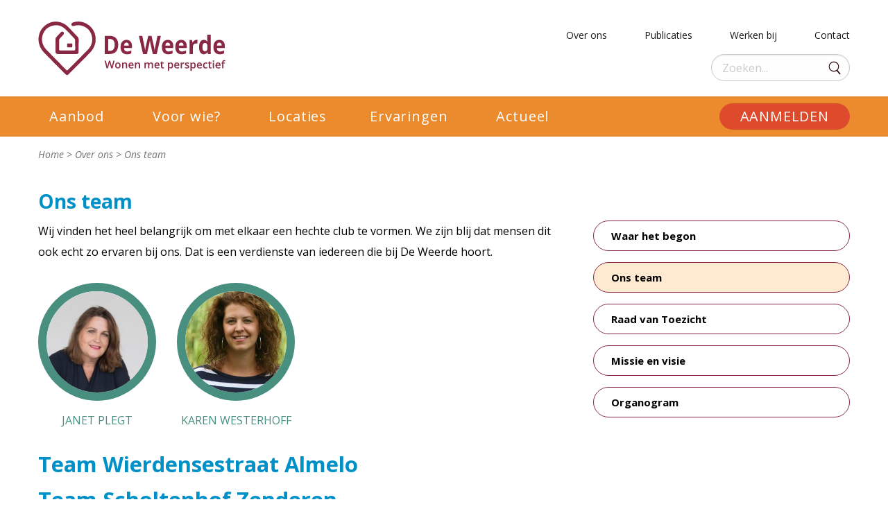

--- FILE ---
content_type: text/html; charset=UTF-8
request_url: https://deweerde.nl/over-ons/ons-team/
body_size: 13815
content:
<!doctype html>
<html class="no-js" lang="en">
	<head>
		<meta charset="utf-8">
    <meta http-equiv="x-ua-compatible" content="ie=edge">
		<meta name="viewport" content="width=device-width, initial-scale=1.0, maximum-scale=1.0, minimum-scale=1.0">
		<title>Ons team - De Weerde</title>

		<!--
		Hi! Look what you've found! :P
		Greetings from your fellow-developers at http://comfortstud.io
		-->

		<link rel="apple-touch-icon" sizes="180x180" href="https://deweerde.nl/wp-content/themes/deweerde/dist/images/favicon/apple-touch-icon.png">
		<link rel="icon" type="image/png" sizes="32x32" href="https://deweerde.nl/wp-content/themes/deweerde/dist/images/favicon/favicon-32x32.png">
		<link rel="icon" type="image/png" sizes="16x16" href="https://deweerde.nl/wp-content/themes/deweerde/dist/images/favicon/favicon-16x16.png">
		<link rel="manifest" href="https://deweerde.nl/wp-content/themes/deweerde/dist/images/favicon/site.webmanifest">
		<link rel="mask-icon" href="https://deweerde.nl/wp-content/themes/deweerde/dist/images/favicon/safari-pinned-tab.svg" color="#5bbad5">
		<meta name="msapplication-TileColor" content="#ffffff">
		<meta name="theme-color" content="#ffffff">

		<link rel="stylesheet" href="https://use.fontawesome.com/releases/v5.8.1/css/all.css" integrity="sha384-50oBUHEmvpQ+1lW4y57PTFmhCaXp0ML5d60M1M7uH2+nqUivzIebhndOJK28anvf" crossorigin="anonymous">

		<meta name='robots' content='index, follow, max-image-preview:large, max-snippet:-1, max-video-preview:-1' />

	<!-- This site is optimized with the Yoast SEO plugin v26.6 - https://yoast.com/wordpress/plugins/seo/ -->
	<link rel="canonical" href="https://deweerde.nl/over-ons/ons-team/" />
	<meta property="og:locale" content="nl_NL" />
	<meta property="og:type" content="article" />
	<meta property="og:title" content="Ons team - De Weerde" />
	<meta property="og:description" content="Wij vinden het heel belangrijk om met elkaar een hechte club te vormen. We zijn blij dat mensen dit ook echt zo ervaren bij ons. Dat is een verdienste van iedereen die bij De Weerde hoort." />
	<meta property="og:url" content="https://deweerde.nl/over-ons/ons-team/" />
	<meta property="og:site_name" content="De Weerde" />
	<meta property="article:modified_time" content="2023-06-09T10:20:33+00:00" />
	<meta name="twitter:card" content="summary_large_image" />
	<meta name="twitter:label1" content="Geschatte leestijd" />
	<meta name="twitter:data1" content="1 minuut" />
	<script type="application/ld+json" class="yoast-schema-graph">{"@context":"https://schema.org","@graph":[{"@type":"WebPage","@id":"https://deweerde.nl/over-ons/ons-team/","url":"https://deweerde.nl/over-ons/ons-team/","name":"Ons team - De Weerde","isPartOf":{"@id":"https://deweerde.nl/#website"},"datePublished":"2021-03-01T08:43:06+00:00","dateModified":"2023-06-09T10:20:33+00:00","breadcrumb":{"@id":"https://deweerde.nl/over-ons/ons-team/#breadcrumb"},"inLanguage":"nl-NL","potentialAction":[{"@type":"ReadAction","target":["https://deweerde.nl/over-ons/ons-team/"]}]},{"@type":"BreadcrumbList","@id":"https://deweerde.nl/over-ons/ons-team/#breadcrumb","itemListElement":[{"@type":"ListItem","position":1,"name":"Home","item":"https://deweerde.nl/"},{"@type":"ListItem","position":2,"name":"Over ons","item":"https://deweerde.nl/over-ons/"},{"@type":"ListItem","position":3,"name":"Ons team"}]},{"@type":"WebSite","@id":"https://deweerde.nl/#website","url":"https://deweerde.nl/","name":"De Weerde","description":"","potentialAction":[{"@type":"SearchAction","target":{"@type":"EntryPoint","urlTemplate":"https://deweerde.nl/?s={search_term_string}"},"query-input":{"@type":"PropertyValueSpecification","valueRequired":true,"valueName":"search_term_string"}}],"inLanguage":"nl-NL"}]}</script>
	<!-- / Yoast SEO plugin. -->


<link rel="alternate" title="oEmbed (JSON)" type="application/json+oembed" href="https://deweerde.nl/wp-json/oembed/1.0/embed?url=https%3A%2F%2Fdeweerde.nl%2Fover-ons%2Fons-team%2F" />
<link rel="alternate" title="oEmbed (XML)" type="text/xml+oembed" href="https://deweerde.nl/wp-json/oembed/1.0/embed?url=https%3A%2F%2Fdeweerde.nl%2Fover-ons%2Fons-team%2F&#038;format=xml" />
<style id='wp-img-auto-sizes-contain-inline-css' type='text/css'>
img:is([sizes=auto i],[sizes^="auto," i]){contain-intrinsic-size:3000px 1500px}
/*# sourceURL=wp-img-auto-sizes-contain-inline-css */
</style>

<style id='wp-emoji-styles-inline-css' type='text/css'>

	img.wp-smiley, img.emoji {
		display: inline !important;
		border: none !important;
		box-shadow: none !important;
		height: 1em !important;
		width: 1em !important;
		margin: 0 0.07em !important;
		vertical-align: -0.1em !important;
		background: none !important;
		padding: 0 !important;
	}
/*# sourceURL=wp-emoji-styles-inline-css */
</style>
<link rel='stylesheet' id='wp-block-library-css' href='https://deweerde.nl/wp-includes/css/dist/block-library/style.min.css?ver=6.9' type='text/css' media='all' />
<style id='global-styles-inline-css' type='text/css'>
:root{--wp--preset--aspect-ratio--square: 1;--wp--preset--aspect-ratio--4-3: 4/3;--wp--preset--aspect-ratio--3-4: 3/4;--wp--preset--aspect-ratio--3-2: 3/2;--wp--preset--aspect-ratio--2-3: 2/3;--wp--preset--aspect-ratio--16-9: 16/9;--wp--preset--aspect-ratio--9-16: 9/16;--wp--preset--color--black: #000000;--wp--preset--color--cyan-bluish-gray: #abb8c3;--wp--preset--color--white: #ffffff;--wp--preset--color--pale-pink: #f78da7;--wp--preset--color--vivid-red: #cf2e2e;--wp--preset--color--luminous-vivid-orange: #ff6900;--wp--preset--color--luminous-vivid-amber: #fcb900;--wp--preset--color--light-green-cyan: #7bdcb5;--wp--preset--color--vivid-green-cyan: #00d084;--wp--preset--color--pale-cyan-blue: #8ed1fc;--wp--preset--color--vivid-cyan-blue: #0693e3;--wp--preset--color--vivid-purple: #9b51e0;--wp--preset--gradient--vivid-cyan-blue-to-vivid-purple: linear-gradient(135deg,rgb(6,147,227) 0%,rgb(155,81,224) 100%);--wp--preset--gradient--light-green-cyan-to-vivid-green-cyan: linear-gradient(135deg,rgb(122,220,180) 0%,rgb(0,208,130) 100%);--wp--preset--gradient--luminous-vivid-amber-to-luminous-vivid-orange: linear-gradient(135deg,rgb(252,185,0) 0%,rgb(255,105,0) 100%);--wp--preset--gradient--luminous-vivid-orange-to-vivid-red: linear-gradient(135deg,rgb(255,105,0) 0%,rgb(207,46,46) 100%);--wp--preset--gradient--very-light-gray-to-cyan-bluish-gray: linear-gradient(135deg,rgb(238,238,238) 0%,rgb(169,184,195) 100%);--wp--preset--gradient--cool-to-warm-spectrum: linear-gradient(135deg,rgb(74,234,220) 0%,rgb(151,120,209) 20%,rgb(207,42,186) 40%,rgb(238,44,130) 60%,rgb(251,105,98) 80%,rgb(254,248,76) 100%);--wp--preset--gradient--blush-light-purple: linear-gradient(135deg,rgb(255,206,236) 0%,rgb(152,150,240) 100%);--wp--preset--gradient--blush-bordeaux: linear-gradient(135deg,rgb(254,205,165) 0%,rgb(254,45,45) 50%,rgb(107,0,62) 100%);--wp--preset--gradient--luminous-dusk: linear-gradient(135deg,rgb(255,203,112) 0%,rgb(199,81,192) 50%,rgb(65,88,208) 100%);--wp--preset--gradient--pale-ocean: linear-gradient(135deg,rgb(255,245,203) 0%,rgb(182,227,212) 50%,rgb(51,167,181) 100%);--wp--preset--gradient--electric-grass: linear-gradient(135deg,rgb(202,248,128) 0%,rgb(113,206,126) 100%);--wp--preset--gradient--midnight: linear-gradient(135deg,rgb(2,3,129) 0%,rgb(40,116,252) 100%);--wp--preset--font-size--small: 13px;--wp--preset--font-size--medium: 20px;--wp--preset--font-size--large: 36px;--wp--preset--font-size--x-large: 42px;--wp--preset--spacing--20: 0.44rem;--wp--preset--spacing--30: 0.67rem;--wp--preset--spacing--40: 1rem;--wp--preset--spacing--50: 1.5rem;--wp--preset--spacing--60: 2.25rem;--wp--preset--spacing--70: 3.38rem;--wp--preset--spacing--80: 5.06rem;--wp--preset--shadow--natural: 6px 6px 9px rgba(0, 0, 0, 0.2);--wp--preset--shadow--deep: 12px 12px 50px rgba(0, 0, 0, 0.4);--wp--preset--shadow--sharp: 6px 6px 0px rgba(0, 0, 0, 0.2);--wp--preset--shadow--outlined: 6px 6px 0px -3px rgb(255, 255, 255), 6px 6px rgb(0, 0, 0);--wp--preset--shadow--crisp: 6px 6px 0px rgb(0, 0, 0);}:where(.is-layout-flex){gap: 0.5em;}:where(.is-layout-grid){gap: 0.5em;}body .is-layout-flex{display: flex;}.is-layout-flex{flex-wrap: wrap;align-items: center;}.is-layout-flex > :is(*, div){margin: 0;}body .is-layout-grid{display: grid;}.is-layout-grid > :is(*, div){margin: 0;}:where(.wp-block-columns.is-layout-flex){gap: 2em;}:where(.wp-block-columns.is-layout-grid){gap: 2em;}:where(.wp-block-post-template.is-layout-flex){gap: 1.25em;}:where(.wp-block-post-template.is-layout-grid){gap: 1.25em;}.has-black-color{color: var(--wp--preset--color--black) !important;}.has-cyan-bluish-gray-color{color: var(--wp--preset--color--cyan-bluish-gray) !important;}.has-white-color{color: var(--wp--preset--color--white) !important;}.has-pale-pink-color{color: var(--wp--preset--color--pale-pink) !important;}.has-vivid-red-color{color: var(--wp--preset--color--vivid-red) !important;}.has-luminous-vivid-orange-color{color: var(--wp--preset--color--luminous-vivid-orange) !important;}.has-luminous-vivid-amber-color{color: var(--wp--preset--color--luminous-vivid-amber) !important;}.has-light-green-cyan-color{color: var(--wp--preset--color--light-green-cyan) !important;}.has-vivid-green-cyan-color{color: var(--wp--preset--color--vivid-green-cyan) !important;}.has-pale-cyan-blue-color{color: var(--wp--preset--color--pale-cyan-blue) !important;}.has-vivid-cyan-blue-color{color: var(--wp--preset--color--vivid-cyan-blue) !important;}.has-vivid-purple-color{color: var(--wp--preset--color--vivid-purple) !important;}.has-black-background-color{background-color: var(--wp--preset--color--black) !important;}.has-cyan-bluish-gray-background-color{background-color: var(--wp--preset--color--cyan-bluish-gray) !important;}.has-white-background-color{background-color: var(--wp--preset--color--white) !important;}.has-pale-pink-background-color{background-color: var(--wp--preset--color--pale-pink) !important;}.has-vivid-red-background-color{background-color: var(--wp--preset--color--vivid-red) !important;}.has-luminous-vivid-orange-background-color{background-color: var(--wp--preset--color--luminous-vivid-orange) !important;}.has-luminous-vivid-amber-background-color{background-color: var(--wp--preset--color--luminous-vivid-amber) !important;}.has-light-green-cyan-background-color{background-color: var(--wp--preset--color--light-green-cyan) !important;}.has-vivid-green-cyan-background-color{background-color: var(--wp--preset--color--vivid-green-cyan) !important;}.has-pale-cyan-blue-background-color{background-color: var(--wp--preset--color--pale-cyan-blue) !important;}.has-vivid-cyan-blue-background-color{background-color: var(--wp--preset--color--vivid-cyan-blue) !important;}.has-vivid-purple-background-color{background-color: var(--wp--preset--color--vivid-purple) !important;}.has-black-border-color{border-color: var(--wp--preset--color--black) !important;}.has-cyan-bluish-gray-border-color{border-color: var(--wp--preset--color--cyan-bluish-gray) !important;}.has-white-border-color{border-color: var(--wp--preset--color--white) !important;}.has-pale-pink-border-color{border-color: var(--wp--preset--color--pale-pink) !important;}.has-vivid-red-border-color{border-color: var(--wp--preset--color--vivid-red) !important;}.has-luminous-vivid-orange-border-color{border-color: var(--wp--preset--color--luminous-vivid-orange) !important;}.has-luminous-vivid-amber-border-color{border-color: var(--wp--preset--color--luminous-vivid-amber) !important;}.has-light-green-cyan-border-color{border-color: var(--wp--preset--color--light-green-cyan) !important;}.has-vivid-green-cyan-border-color{border-color: var(--wp--preset--color--vivid-green-cyan) !important;}.has-pale-cyan-blue-border-color{border-color: var(--wp--preset--color--pale-cyan-blue) !important;}.has-vivid-cyan-blue-border-color{border-color: var(--wp--preset--color--vivid-cyan-blue) !important;}.has-vivid-purple-border-color{border-color: var(--wp--preset--color--vivid-purple) !important;}.has-vivid-cyan-blue-to-vivid-purple-gradient-background{background: var(--wp--preset--gradient--vivid-cyan-blue-to-vivid-purple) !important;}.has-light-green-cyan-to-vivid-green-cyan-gradient-background{background: var(--wp--preset--gradient--light-green-cyan-to-vivid-green-cyan) !important;}.has-luminous-vivid-amber-to-luminous-vivid-orange-gradient-background{background: var(--wp--preset--gradient--luminous-vivid-amber-to-luminous-vivid-orange) !important;}.has-luminous-vivid-orange-to-vivid-red-gradient-background{background: var(--wp--preset--gradient--luminous-vivid-orange-to-vivid-red) !important;}.has-very-light-gray-to-cyan-bluish-gray-gradient-background{background: var(--wp--preset--gradient--very-light-gray-to-cyan-bluish-gray) !important;}.has-cool-to-warm-spectrum-gradient-background{background: var(--wp--preset--gradient--cool-to-warm-spectrum) !important;}.has-blush-light-purple-gradient-background{background: var(--wp--preset--gradient--blush-light-purple) !important;}.has-blush-bordeaux-gradient-background{background: var(--wp--preset--gradient--blush-bordeaux) !important;}.has-luminous-dusk-gradient-background{background: var(--wp--preset--gradient--luminous-dusk) !important;}.has-pale-ocean-gradient-background{background: var(--wp--preset--gradient--pale-ocean) !important;}.has-electric-grass-gradient-background{background: var(--wp--preset--gradient--electric-grass) !important;}.has-midnight-gradient-background{background: var(--wp--preset--gradient--midnight) !important;}.has-small-font-size{font-size: var(--wp--preset--font-size--small) !important;}.has-medium-font-size{font-size: var(--wp--preset--font-size--medium) !important;}.has-large-font-size{font-size: var(--wp--preset--font-size--large) !important;}.has-x-large-font-size{font-size: var(--wp--preset--font-size--x-large) !important;}
/*# sourceURL=global-styles-inline-css */
</style>

<style id='classic-theme-styles-inline-css' type='text/css'>
/*! This file is auto-generated */
.wp-block-button__link{color:#fff;background-color:#32373c;border-radius:9999px;box-shadow:none;text-decoration:none;padding:calc(.667em + 2px) calc(1.333em + 2px);font-size:1.125em}.wp-block-file__button{background:#32373c;color:#fff;text-decoration:none}
/*# sourceURL=/wp-includes/css/classic-themes.min.css */
</style>
<link rel='stylesheet' id='responsive-lightbox-nivo_lightbox-css-css' href='https://deweerde.nl/wp-content/plugins/responsive-lightbox-lite/assets/nivo-lightbox/nivo-lightbox.css?ver=6.9' type='text/css' media='all' />
<link rel='stylesheet' id='responsive-lightbox-nivo_lightbox-css-d-css' href='https://deweerde.nl/wp-content/plugins/responsive-lightbox-lite/assets/nivo-lightbox/themes/default/default.css?ver=6.9' type='text/css' media='all' />
<link rel='stylesheet' id='wpsl-styles-css' href='https://deweerde.nl/wp-content/plugins/wp-store-locator/css/styles.min.css?ver=2.2.261' type='text/css' media='all' />
<link rel='stylesheet' id='style.min-style-css' href='https://deweerde.nl/wp-content/themes/deweerde/dist/css/style.min.css?ver=1624358385' type='text/css' media='all' />
<link rel='stylesheet' id='style-style-css' href='https://deweerde.nl/wp-content/themes/deweerde/dist/css/style.css?ver=1764163776' type='text/css' media='all' />
<link rel='stylesheet' id='custom-style-css' href='https://deweerde.nl/wp-content/themes/deweerde/dist/css/custom.css?ver=1750340380' type='text/css' media='all' />
<link rel='stylesheet' id='theme-main-css' href='https://deweerde.nl/wp-content/themes/deweerde/dist/css/style.min.css?ver=6.9' type='text/css' media='all' />
<link rel='stylesheet' id='custom-css' href='https://deweerde.nl/wp-content/themes/deweerde/dist/css/custom.css?ver=6.9' type='text/css' media='all' />
<style id='wp-block-button-inline-css' type='text/css'>
.wp-block-button__link{align-content:center;box-sizing:border-box;cursor:pointer;display:inline-block;height:100%;text-align:center;word-break:break-word}.wp-block-button__link.aligncenter{text-align:center}.wp-block-button__link.alignright{text-align:right}:where(.wp-block-button__link){border-radius:9999px;box-shadow:none;padding:calc(.667em + 2px) calc(1.333em + 2px);text-decoration:none}.wp-block-button[style*=text-decoration] .wp-block-button__link{text-decoration:inherit}.wp-block-buttons>.wp-block-button.has-custom-width{max-width:none}.wp-block-buttons>.wp-block-button.has-custom-width .wp-block-button__link{width:100%}.wp-block-buttons>.wp-block-button.has-custom-font-size .wp-block-button__link{font-size:inherit}.wp-block-buttons>.wp-block-button.wp-block-button__width-25{width:calc(25% - var(--wp--style--block-gap, .5em)*.75)}.wp-block-buttons>.wp-block-button.wp-block-button__width-50{width:calc(50% - var(--wp--style--block-gap, .5em)*.5)}.wp-block-buttons>.wp-block-button.wp-block-button__width-75{width:calc(75% - var(--wp--style--block-gap, .5em)*.25)}.wp-block-buttons>.wp-block-button.wp-block-button__width-100{flex-basis:100%;width:100%}.wp-block-buttons.is-vertical>.wp-block-button.wp-block-button__width-25{width:25%}.wp-block-buttons.is-vertical>.wp-block-button.wp-block-button__width-50{width:50%}.wp-block-buttons.is-vertical>.wp-block-button.wp-block-button__width-75{width:75%}.wp-block-button.is-style-squared,.wp-block-button__link.wp-block-button.is-style-squared{border-radius:0}.wp-block-button.no-border-radius,.wp-block-button__link.no-border-radius{border-radius:0!important}:root :where(.wp-block-button .wp-block-button__link.is-style-outline),:root :where(.wp-block-button.is-style-outline>.wp-block-button__link){border:2px solid;padding:.667em 1.333em}:root :where(.wp-block-button .wp-block-button__link.is-style-outline:not(.has-text-color)),:root :where(.wp-block-button.is-style-outline>.wp-block-button__link:not(.has-text-color)){color:currentColor}:root :where(.wp-block-button .wp-block-button__link.is-style-outline:not(.has-background)),:root :where(.wp-block-button.is-style-outline>.wp-block-button__link:not(.has-background)){background-color:initial;background-image:none}
/*# sourceURL=https://deweerde.nl/wp-includes/blocks/button/style.min.css */
</style>
<style id='wp-block-search-inline-css' type='text/css'>
.wp-block-search__button{margin-left:10px;word-break:normal}.wp-block-search__button.has-icon{line-height:0}.wp-block-search__button svg{height:1.25em;min-height:24px;min-width:24px;width:1.25em;fill:currentColor;vertical-align:text-bottom}:where(.wp-block-search__button){border:1px solid #ccc;padding:6px 10px}.wp-block-search__inside-wrapper{display:flex;flex:auto;flex-wrap:nowrap;max-width:100%}.wp-block-search__label{width:100%}.wp-block-search.wp-block-search__button-only .wp-block-search__button{box-sizing:border-box;display:flex;flex-shrink:0;justify-content:center;margin-left:0;max-width:100%}.wp-block-search.wp-block-search__button-only .wp-block-search__inside-wrapper{min-width:0!important;transition-property:width}.wp-block-search.wp-block-search__button-only .wp-block-search__input{flex-basis:100%;transition-duration:.3s}.wp-block-search.wp-block-search__button-only.wp-block-search__searchfield-hidden,.wp-block-search.wp-block-search__button-only.wp-block-search__searchfield-hidden .wp-block-search__inside-wrapper{overflow:hidden}.wp-block-search.wp-block-search__button-only.wp-block-search__searchfield-hidden .wp-block-search__input{border-left-width:0!important;border-right-width:0!important;flex-basis:0;flex-grow:0;margin:0;min-width:0!important;padding-left:0!important;padding-right:0!important;width:0!important}:where(.wp-block-search__input){appearance:none;border:1px solid #949494;flex-grow:1;font-family:inherit;font-size:inherit;font-style:inherit;font-weight:inherit;letter-spacing:inherit;line-height:inherit;margin-left:0;margin-right:0;min-width:3rem;padding:8px;text-decoration:unset!important;text-transform:inherit}:where(.wp-block-search__button-inside .wp-block-search__inside-wrapper){background-color:#fff;border:1px solid #949494;box-sizing:border-box;padding:4px}:where(.wp-block-search__button-inside .wp-block-search__inside-wrapper) .wp-block-search__input{border:none;border-radius:0;padding:0 4px}:where(.wp-block-search__button-inside .wp-block-search__inside-wrapper) .wp-block-search__input:focus{outline:none}:where(.wp-block-search__button-inside .wp-block-search__inside-wrapper) :where(.wp-block-search__button){padding:4px 8px}.wp-block-search.aligncenter .wp-block-search__inside-wrapper{margin:auto}.wp-block[data-align=right] .wp-block-search.wp-block-search__button-only .wp-block-search__inside-wrapper{float:right}
/*# sourceURL=https://deweerde.nl/wp-includes/blocks/search/style.min.css */
</style>
<link rel='stylesheet' id='site-reviews-css' href='https://deweerde.nl/wp-content/plugins/site-reviews/assets/styles/default.css?ver=7.2.13' type='text/css' media='all' />
<style id='site-reviews-inline-css' type='text/css'>
:root{--glsr-star-empty:url(https://deweerde.nl/wp-content/plugins/site-reviews/assets/images/stars/default/star-empty.svg);--glsr-star-error:url(https://deweerde.nl/wp-content/plugins/site-reviews/assets/images/stars/default/star-error.svg);--glsr-star-full:url(https://deweerde.nl/wp-content/plugins/site-reviews/assets/images/stars/default/star-full.svg);--glsr-star-half:url(https://deweerde.nl/wp-content/plugins/site-reviews/assets/images/stars/default/star-half.svg)}

/*# sourceURL=site-reviews-inline-css */
</style>
<script type="text/javascript" src="https://deweerde.nl/wp-includes/js/jquery/jquery.min.js?ver=3.7.1" id="jquery-core-js"></script>
<script type="text/javascript" src="https://deweerde.nl/wp-includes/js/jquery/jquery-migrate.min.js?ver=3.4.1" id="jquery-migrate-js"></script>
<script type="text/javascript" src="https://deweerde.nl/wp-content/themes/deweerde/dist/js/main.min.js?7f17dab1942168a35c1467790d51ad0a&amp;ver=6.9" id="main-js-js"></script>
<link rel="https://api.w.org/" href="https://deweerde.nl/wp-json/" /><link rel="alternate" title="JSON" type="application/json" href="https://deweerde.nl/wp-json/wp/v2/pages/856" /><link rel="EditURI" type="application/rsd+xml" title="RSD" href="https://deweerde.nl/xmlrpc.php?rsd" />
<meta name="generator" content="WordPress 6.9" />
<link rel='shortlink' href='https://deweerde.nl/?p=856' />

		<!-- Google tag (gtag.js) -->
		<script async src="https://www.googletagmanager.com/gtag/js?id=G-1Q88208BVY"></script>
		<script>
		  window.dataLayer = window.dataLayer || [];
		  function gtag(){dataLayer.push(arguments);}
		  gtag('js', new Date());

		  gtag('config', 'G-1Q88208BVY');
		</script>

	</head>

	<body class="wp-singular page-template-default page page-id-856 page-child parent-pageid-12 wp-theme-deweerde">

		<div class="header">
			<div class="topbar">
				<div class="grid-container">
					<div class="grid-x grid-margin-x">
						<div class="cell medium-3 small-6">
							<a href="https://deweerde.nl" class="logo">
								<img src="https://deweerde.nl/wp-content/themes/deweerde/dist/images/logo.svg" alt="De Weerde - Wonen met perspectief">
							</a>
						</div>
						<div class="cell medium-9 hide-for-small-only">
							<div class="grid-x">
								<div class="cell">
									<div class="menu-top-menu-container"><ul id="menu-top-menu" class="menu"><li id="menu-item-898" class="menu-item menu-item-type-post_type menu-item-object-page current-page-ancestor menu-item-898"><a href="https://deweerde.nl/over-ons/">Over ons</a></li>
<li id="menu-item-754" class="menu-item menu-item-type-post_type menu-item-object-page menu-item-754"><a href="https://deweerde.nl/publicaties/">Publicaties</a></li>
<li id="menu-item-3911" class="menu-item menu-item-type-custom menu-item-object-custom menu-item-3911"><a target="_blank" href="https://werkenbijdeweerde.nl/">Werken bij</a></li>
<li id="menu-item-752" class="menu-item menu-item-type-post_type menu-item-object-page menu-item-752"><a href="https://deweerde.nl/contact/">Contact</a></li>
</ul></div>								</div>
							</div>
							<div class="grid-x">
								<div class="cell">
									<form role="search" method="get" class="search-form" action="https://deweerde.nl/">
    <label>
        <span class="screen-reader-text"></span>
        <input type="search" class="search-field" placeholder="Zoeken..." value="" name="s" />
    </label>
    <input type="submit" class="search-submit" value="Zoeken" />
</form>
								</div>
							</div>
							

							
						</div>
					</div>
				</div>
			</div>

			<div class="header-bar">
				<div class="grid-container">
					<div class="grid-x grid-margin-x">
						<div class="cell medium-12">
							<div class="header-bar-inner">
								<div class="mobile-menu-toggle-wrapper">
									<div class="mobile-menu-toggle">
										<i class="fas fa-bars"></i> MENU
									</div>
								</div>
								<div class="menu-hoofd-menu-container"><ul id="menu-hoofd-menu" class="dropdown menu" data-dropdown-menu><li id="menu-item-127" class="menu-item menu-item-type-post_type menu-item-object-page menu-item-has-children menu-item-127"><a href="https://deweerde.nl/aanbod/">Aanbod</a>
<ul class="sub-menu">
	<li id="menu-item-218" class="menu-item menu-item-type-post_type menu-item-object-page menu-item-218"><a href="https://deweerde.nl/aanbod/beschermd-wonen-24-7/">Beschermd wonen 24/7</a></li>
	<li id="menu-item-219" class="menu-item menu-item-type-post_type menu-item-object-page menu-item-219"><a href="https://deweerde.nl/aanbod/begeleid-wonen-individueel/">Begeleid wonen individueel</a></li>
	<li id="menu-item-3854" class="menu-item menu-item-type-post_type menu-item-object-page menu-item-3854"><a href="https://deweerde.nl/aanbod/voor-jongvolwassenen/">Voor jongvolwassenen</a></li>
	<li id="menu-item-3849" class="menu-item menu-item-type-post_type menu-item-object-page menu-item-3849"><a href="https://deweerde.nl/aanbod/behandeling/">Behandeling</a></li>
	<li id="menu-item-1546" class="menu-item menu-item-type-post_type menu-item-object-page menu-item-1546"><a href="https://deweerde.nl/aanbod/aanvullende-begeleiding/">Aanvullend aanbod</a></li>
	<li id="menu-item-832" class="menu-item menu-item-type-post_type menu-item-object-page menu-item-832"><a href="https://deweerde.nl/aanbod/tijdelijke-plek/">Tijdelijke plek</a></li>
</ul>
</li>
<li id="menu-item-128" class="menu-item menu-item-type-post_type menu-item-object-page menu-item-has-children menu-item-128"><a href="https://deweerde.nl/voor-wie/">Voor wie?</a>
<ul class="sub-menu">
	<li id="menu-item-220" class="menu-item menu-item-type-post_type menu-item-object-page menu-item-220"><a href="https://deweerde.nl/voor-wie/kom-ik-in-aanmerking/">Kom ik in aanmerking?</a></li>
	<li id="menu-item-221" class="menu-item menu-item-type-post_type menu-item-object-page menu-item-221"><a href="https://deweerde.nl/voor-wie/is-er-een-woonplek-voor-mij/">Is er een woonplek voor mij?</a></li>
	<li id="menu-item-222" class="menu-item menu-item-type-post_type menu-item-object-page menu-item-222"><a href="https://deweerde.nl/voor-wie/waar-word-ik-mee-geholpen/">Waar word ik mee geholpen?</a></li>
</ul>
</li>
<li id="menu-item-1278" class="menu-item menu-item-type-post_type menu-item-object-page menu-item-1278"><a href="https://deweerde.nl/locaties/">Locaties</a></li>
<li id="menu-item-897" class="menu-item menu-item-type-post_type menu-item-object-page menu-item-has-children menu-item-897"><a href="https://deweerde.nl/ervaringen/">Ervaringen</a>
<ul class="sub-menu">
	<li id="menu-item-3634" class="menu-item menu-item-type-post_type menu-item-object-case menu-item-3634"><a href="https://deweerde.nl/ervaringen/het-verhaal-van-yara-en-iris/">Het verhaal van Yara en Iris</a></li>
	<li id="menu-item-3506" class="menu-item menu-item-type-post_type menu-item-object-case menu-item-3506"><a href="https://deweerde.nl/ervaringen/het-verhaal-van-sylvia/">Het verhaal van Sylvia</a></li>
	<li id="menu-item-1843" class="menu-item menu-item-type-post_type menu-item-object-case menu-item-1843"><a href="https://deweerde.nl/ervaringen/het-verhaal-van-henrike/">Het verhaal van Henrike</a></li>
	<li id="menu-item-1329" class="menu-item menu-item-type-post_type menu-item-object-case menu-item-1329"><a href="https://deweerde.nl/ervaringen/het-verhaal-van-anneke-naaste/">Het verhaal van Anneke (naaste)</a></li>
	<li id="menu-item-3959" class="menu-item menu-item-type-post_type menu-item-object-case menu-item-3959"><a href="https://deweerde.nl/ervaringen/het-verhaal-van-dion/">Het verhaal van Dion</a></li>
	<li id="menu-item-3956" class="menu-item menu-item-type-post_type menu-item-object-case menu-item-3956"><a href="https://deweerde.nl/ervaringen/het-verhaal-van-marjon/">Het verhaal van Marjon</a></li>
	<li id="menu-item-3969" class="menu-item menu-item-type-post_type menu-item-object-case menu-item-3969"><a href="https://deweerde.nl/ervaringen/het-verhaal-van-de-locatieassistenten/">Het verhaal van de locatieassistenten</a></li>
	<li id="menu-item-3965" class="menu-item menu-item-type-post_type menu-item-object-case menu-item-3965"><a href="https://deweerde.nl/ervaringen/de-ervaring-van-hilde/">De ervaring van Hilde</a></li>
	<li id="menu-item-3972" class="menu-item menu-item-type-post_type menu-item-object-case menu-item-3972"><a href="https://deweerde.nl/ervaringen/de-ervaring-van-kayleigh/">De ervaring van Kayleigh</a></li>
	<li id="menu-item-3950" class="menu-item menu-item-type-post_type menu-item-object-case menu-item-3950"><a href="https://deweerde.nl/ervaringen/het-verhaal-van-marielle/">Het verhaal van Marielle</a></li>
	<li id="menu-item-3953" class="menu-item menu-item-type-post_type menu-item-object-case menu-item-3953"><a href="https://deweerde.nl/ervaringen/de-ervaring-van-jorieke-en-christel/">De ervaring van Jorieke en Christel</a></li>
	<li id="menu-item-3962" class="menu-item menu-item-type-post_type menu-item-object-case menu-item-3962"><a href="https://deweerde.nl/ervaringen/de-ervaring-van-carolien/">De ervaring van Carolien</a></li>
</ul>
</li>
<li id="menu-item-918" class="menu-item menu-item-type-taxonomy menu-item-object-category menu-item-918"><a href="https://deweerde.nl/actueel/">Actueel</a></li>
<li id="menu-item-131" class="aanmelden menu-item menu-item-type-post_type menu-item-object-page menu-item-131"><a href="https://deweerde.nl/aanmelden/">Aanmelden</a></li>
</ul></div>							</div>
						</div>
					</div>
				</div>
				<div class="submenu-bg"></div>
			</div>

			<div class="mobile-menu"></div>

			



							<div class="grid-container">
					<div class="grid-x grid-margin-x">
						<div class="cell medium-12">
							<p class="breadcrumbs"><span><span><a href="https://deweerde.nl/">Home</a></span> &gt; <span><a href="https://deweerde.nl/over-ons/">Over ons</a></span> &gt; <span class="breadcrumb_last" aria-current="page">Ons team</span></span></p>						</div>
					</div>
				</div>
					</div>


	<div class="grid-container">

		<div class="content">
							<h1>Ons team</h1>
			
			
			
			<div class="grid-x grid-margin-x">
				<div class="cell medium-order-2 medium-4">
					<div class="rechterkolom-panel">
						<ul class="page-button-navigation">
							<li class="page_item page-item-858"><a href="https://deweerde.nl/over-ons/waar-het-begon/">Waar het begon</a></li>
<li class="page_item page-item-856 current_page_item"><a href="https://deweerde.nl/over-ons/ons-team/" aria-current="page">Ons team</a></li>
<li class="page_item page-item-890"><a href="https://deweerde.nl/over-ons/raad-van-toezicht/">Raad van Toezicht</a></li>
<li class="page_item page-item-3110"><a href="https://deweerde.nl/over-ons/missie-en-visie/">Missie en visie</a></li>
<li class="page_item page-item-3804"><a href="https://deweerde.nl/over-ons/organogram/">Organogram</a></li>
						</ul>

						

													
					</div>
				</div>
				<div class="cell medium-order-1 medium-8">
					<p>Wij vinden het heel belangrijk om met elkaar een hechte club te vormen. We zijn blij dat mensen dit ook echt zo ervaren bij ons. Dat is een verdienste van iedereen die bij De Weerde hoort.</p>

<div class="teamleden">
  <div class="grid-x grid-margin-x grid-margin-y small-up-2 medium-up-3 large-up-4">
                <div class="cell">
        <div class="teamlid">
          <img decoding="async" src="https://deweerde.nl/wp-content/uploads/2020/02/janet-2x-250x250.jpg" alt="">
          <b>Janet Plegt</b>
                  </div>
      </div>
                <div class="cell">
        <div class="teamlid">
          <img decoding="async" src="https://deweerde.nl/wp-content/uploads/2020/05/file-250x250.jpeg" alt="">
          <b>Karen Westerhoff</b>
                  </div>
      </div>
      </div>
</div>




  
  <h3>Team Wierdensestraat Almelo</h3>
  <div class="teamleden">
    <div class="grid-x grid-margin-x grid-margin-y small-up-2 medium-up-3 large-up-4">
          </div>
  </div>


  
  <h3>Team Scholtenhof Zenderen</h3>
  <div class="teamleden">
    <div class="grid-x grid-margin-x grid-margin-y small-up-2 medium-up-3 large-up-4">
                      <div class="cell">
          <div class="teamlid">
            <img decoding="async" src="https://deweerde.nl/wp-content/uploads/2025/09/Katja-Scholtenhof-e1758011505923-250x250.jpeg" alt="">

                      </div>
          <b>Katja</b>
        </div>
                      <div class="cell">
          <div class="teamlid">
            <img decoding="async" src="https://deweerde.nl/wp-content/uploads/2025/09/Foto-Bo-Scholtenhof-e1758011188729-250x250.jpg" alt="">

                      </div>
          <b>Bo</b>
        </div>
                      <div class="cell">
          <div class="teamlid">
            <img decoding="async" src="https://deweerde.nl/wp-content/uploads/2025/09/Foto-Joel-Scholtenhof-e1758011229167-250x250.jpg" alt="">

                      </div>
          <b>Joel</b>
        </div>
                      <div class="cell">
          <div class="teamlid">
            <img decoding="async" src="https://deweerde.nl/wp-content/uploads/2025/09/Tanno-Teussink-Scholtenhof-scaled-e1758011262742-250x250.jpg" alt="">

                      </div>
          <b>Tanno</b>
        </div>
                      <div class="cell">
          <div class="teamlid">
            <img decoding="async" src="https://deweerde.nl/wp-content/uploads/2025/09/Foto-Mika-Scholtenhof-e1758011364520-246x250.jpg" alt="">

                      </div>
          <b>Mika</b>
        </div>
                      <div class="cell">
          <div class="teamlid">
            <img decoding="async" src="https://deweerde.nl/wp-content/uploads/2025/09/Petra-Groothuis-Scholtenhof-e1758011400597-250x250.jpg" alt="">

                      </div>
          <b>Petra</b>
        </div>
                      <div class="cell">
          <div class="teamlid">
            <img decoding="async" src="https://deweerde.nl/wp-content/uploads/2025/09/Anne-Kenkhuis-Scholtenhof-e1758011304502-250x250.jpg" alt="">

                      </div>
          <b>Anne</b>
        </div>
                      <div class="cell">
          <div class="teamlid">
            <img decoding="async" src="https://deweerde.nl/wp-content/uploads/2025/09/Katja-knip-scholtenhof-e1758704427645-250x250.jpg" alt="">

                      </div>
          <b>Katja</b>
        </div>
                      <div class="cell">
          <div class="teamlid">
            <img decoding="async" src="https://deweerde.nl/wp-content/uploads/2025/09/20250925_175922-scaled-e1759148609873-250x250.jpg" alt="">

                      </div>
          <b>Dory</b>
        </div>
                      <div class="cell">
          <div class="teamlid">
            <img decoding="async" src="https://deweerde.nl/wp-content/uploads/2022/03/Hilde-250x250.jpg" alt="">

                                    
                <style>
                  .teamlid:hover .slogan {
                    cursor: pointer;
                  }
                  .teamleden .teamlid .slogan p {
                    width: 80%;
                  }
                  
                </style>

                  <span class="slogan" data-open="modal19"><p>assistent begeleider</p></span>

                  <div class="reveal tiny" id="modal19" data-reveal>
                    <h1>Hilde</h1>
                    <img decoding="async" class="float-right" width="150" src="https://deweerde.nl/wp-content/uploads/2022/03/Hilde-250x250.jpg" alt=""> 
                    <p>assistent begeleider</p>
                    <button class="close-button" data-close aria-label="Sluiten" type="button">
                      <span aria-hidden="true">&times;</span>
                    </button>
                  </div>
                      </div>
          <b>Hilde</b>
        </div>
                      <div class="cell">
          <div class="teamlid">
            <img decoding="async" src="https://deweerde.nl/wp-content/uploads/2025/11/Foto-Jeanette-e1762172690420-250x250.jpg" alt="">

                      </div>
          <b>Jeanette</b>
        </div>
                      <div class="cell">
          <div class="teamlid">
            <img decoding="async" src="https://deweerde.nl/wp-content/uploads/2025/11/Foto-Martijn-Schartman-e1762783652105-250x250.jpg" alt="">

                      </div>
          <b>Martijn</b>
        </div>
                      <div class="cell">
          <div class="teamlid">
            <img decoding="async" src="https://deweerde.nl/wp-content/uploads/2025/11/Foto-Karin-Wegdam-e1762783707556-250x250.jpg" alt="">

                      </div>
          <b>Karin</b>
        </div>
                      <div class="cell">
          <div class="teamlid">
            <img decoding="async" src="https://deweerde.nl/wp-content/uploads/2025/11/Foto-Peter-Egbers-e1762783754524-250x250.jpg" alt="">

                      </div>
          <b>Peter</b>
        </div>
                      <div class="cell">
          <div class="teamlid">
            <img decoding="async" src="https://deweerde.nl/wp-content/uploads/2025/11/Foto-Yamila-Portelles-Marrero-e1762783801326-250x250.jpeg" alt="">

                      </div>
          <b>Yamila</b>
        </div>
                      <div class="cell">
          <div class="teamlid">
            <img decoding="async" src="https://deweerde.nl/wp-content/uploads/2025/11/Foto-Miranda-Zwijnenberg-e1762783864589-250x250.jpeg" alt="">

                      </div>
          <b>Miranda</b>
        </div>
                      <div class="cell">
          <div class="teamlid">
            <img decoding="async" src="https://deweerde.nl/wp-content/uploads/2025/12/Daniek-Grobben-e1765808507216-250x250.jpeg" alt="">

                      </div>
          <b>Daniek</b>
        </div>
                      <div class="cell">
          <div class="teamlid">
            <img decoding="async" src="https://deweerde.nl/wp-content/uploads/2025/12/Doreen-Holtkamp-e1765808556869-250x250.jpeg" alt="">

                      </div>
          <b>Doreen</b>
        </div>
                      <div class="cell">
          <div class="teamlid">
            <img decoding="async" src="https://deweerde.nl/wp-content/uploads/2025/12/Rick-Brama-scaled-e1765808613457-250x250.jpg" alt="">

                      </div>
          <b>Rick</b>
        </div>
          </div>
  </div>


  
  <h3>Team Lage Bothof Enschede</h3>
  <div class="teamleden">
    <div class="grid-x grid-margin-x grid-margin-y small-up-2 medium-up-3 large-up-4">
                      <div class="cell">
          <div class="teamlid">
            <img decoding="async" src="https://deweerde.nl/wp-content/uploads/2022/03/Gonny-250x250.jpg" alt="">

                      </div>
          <b>Gonny</b>
        </div>
                      <div class="cell">
          <div class="teamlid">
            <img decoding="async" src="https://deweerde.nl/wp-content/uploads/2022/03/Frank-250x250.jpg" alt="">

                                    
                <style>
                  .teamlid:hover .slogan {
                    cursor: pointer;
                  }
                  .teamleden .teamlid .slogan p {
                    width: 80%;
                  }
                  
                </style>

                  <span class="slogan" data-open="modal21"><p>persoonlijk begeleider </p></span>

                  <div class="reveal tiny" id="modal21" data-reveal>
                    <h1>Frank</h1>
                    <img decoding="async" class="float-right" width="150" src="https://deweerde.nl/wp-content/uploads/2022/03/Frank-250x250.jpg" alt=""> 
                    <p>persoonlijk begeleider </p>
                    <button class="close-button" data-close aria-label="Sluiten" type="button">
                      <span aria-hidden="true">&times;</span>
                    </button>
                  </div>
                      </div>
          <b>Frank</b>
        </div>
                      <div class="cell">
          <div class="teamlid">
            <img decoding="async" src="https://deweerde.nl/wp-content/uploads/2022/03/Lindi-250x250.jpg" alt="">

                      </div>
          <b>Lindi</b>
        </div>
                      <div class="cell">
          <div class="teamlid">
            <img decoding="async" src="https://deweerde.nl/wp-content/uploads/2022/03/Marco-250x250.jpg" alt="">

                      </div>
          <b>Marco</b>
        </div>
                      <div class="cell">
          <div class="teamlid">
            <img decoding="async" src="https://deweerde.nl/wp-content/uploads/2022/03/Marije-250x250.jpg" alt="">

                      </div>
          <b>Marije</b>
        </div>
                      <div class="cell">
          <div class="teamlid">
            <img decoding="async" src="https://deweerde.nl/wp-content/uploads/2021/03/Rik-e1705571867378-250x250.jpeg" alt="">

                                    
                <style>
                  .teamlid:hover .slogan {
                    cursor: pointer;
                  }
                  .teamleden .teamlid .slogan p {
                    width: 80%;
                  }
                  
                </style>

                  <span class="slogan" data-open="modal25"><p>persoonlijk begeleider </p></span>

                  <div class="reveal tiny" id="modal25" data-reveal>
                    <h1>Rik</h1>
                    <img decoding="async" class="float-right" width="150" src="https://deweerde.nl/wp-content/uploads/2021/03/Rik-e1705571867378-250x250.jpeg" alt=""> 
                    <p>persoonlijk begeleider </p>
                    <button class="close-button" data-close aria-label="Sluiten" type="button">
                      <span aria-hidden="true">&times;</span>
                    </button>
                  </div>
                      </div>
          <b>Rik</b>
        </div>
                      <div class="cell">
          <div class="teamlid">
            <img decoding="async" src="https://deweerde.nl/wp-content/uploads/2022/03/tamara-250x250.jpg" alt="">

                      </div>
          <b>Tamara</b>
        </div>
                      <div class="cell">
          <div class="teamlid">
            <img decoding="async" src="https://deweerde.nl/wp-content/uploads/2022/03/Marlot-1-250x250.jpg" alt="">

                                    
                <style>
                  .teamlid:hover .slogan {
                    cursor: pointer;
                  }
                  .teamleden .teamlid .slogan p {
                    width: 80%;
                  }
                  
                </style>

                  <span class="slogan" data-open="modal27"><p>teamleider</p></span>

                  <div class="reveal tiny" id="modal27" data-reveal>
                    <h1>Marlot</h1>
                    <img decoding="async" class="float-right" width="150" src="https://deweerde.nl/wp-content/uploads/2022/03/Marlot-1-250x250.jpg" alt=""> 
                    <p>teamleider</p>
                    <button class="close-button" data-close aria-label="Sluiten" type="button">
                      <span aria-hidden="true">&times;</span>
                    </button>
                  </div>
                      </div>
          <b>Marlot</b>
        </div>
                      <div class="cell">
          <div class="teamlid">
            <img decoding="async" src="https://deweerde.nl/wp-content/uploads/2022/09/Kim-H-250x250.jpg" alt="">

                      </div>
          <b>Kim</b>
        </div>
                      <div class="cell">
          <div class="teamlid">
            <img decoding="async" src="https://deweerde.nl/wp-content/uploads/2022/12/Hermie-1-e1705571809515-250x250.jpeg" alt="">

                      </div>
          <b>Hermie</b>
        </div>
                      <div class="cell">
          <div class="teamlid">
            <img decoding="async" src="https://deweerde.nl/wp-content/uploads/2023/02/Danielle-e1708003013739-250x250.jpg" alt="">

                      </div>
          <b>Daniëlle</b>
        </div>
                      <div class="cell">
          <div class="teamlid">
            <img decoding="async" src="https://deweerde.nl/wp-content/uploads/2023/05/jorieke-fluit-vierkant.jpg" alt="">

                      </div>
          <b>Jorieke</b>
        </div>
                      <div class="cell">
          <div class="teamlid">
            <img decoding="async" src="https://deweerde.nl/wp-content/uploads/2024/07/celeste-lage-b-e1719816449144-250x250.jpeg" alt="">

                      </div>
          <b>Celeste</b>
        </div>
                      <div class="cell">
          <div class="teamlid">
            <img decoding="async" src="https://deweerde.nl/wp-content/uploads/2024/11/Foto-volgt-289x300-1-250x250.jpg" alt="">

                      </div>
          <b>Kjell</b>
        </div>
                      <div class="cell">
          <div class="teamlid">
            <img decoding="async" src="https://deweerde.nl/wp-content/uploads/2025/10/Samantha-Lage-Bothof-e1762509807447-250x250.jpg" alt="">

                      </div>
          <b>Samantha</b>
        </div>
                      <div class="cell">
          <div class="teamlid">
            <img decoding="async" src="https://deweerde.nl/wp-content/uploads/2024/11/Foto-volgt-289x300-1-250x250.jpg" alt="">

                      </div>
          <b>Milou</b>
        </div>
                      <div class="cell">
          <div class="teamlid">
            <img decoding="async" src="https://deweerde.nl/wp-content/uploads/2025/12/Rachelle-Ruiter-250x250.jpeg" alt="">

                      </div>
          <b>Rachelle</b>
        </div>
                      <div class="cell">
          <div class="teamlid">
            <img decoding="async" src="https://deweerde.nl/wp-content/uploads/2025/12/Sophie-Olsman-e1765808840262-250x250.jpg" alt="">

                      </div>
          <b>Sophie</b>
        </div>
          </div>
  </div>


  
  <h3>Team Hanzelaan Almelo</h3>
  <div class="teamleden">
    <div class="grid-x grid-margin-x grid-margin-y small-up-2 medium-up-3 large-up-4">
                      <div class="cell">
          <div class="teamlid">
            <img decoding="async" src="https://deweerde.nl/wp-content/uploads/2020/05/gina-250x250.jpg" alt="">

                      </div>
          <b>Gina</b>
        </div>
                      <div class="cell">
          <div class="teamlid">
            <img decoding="async" src="https://deweerde.nl/wp-content/uploads/2022/01/peter-klaas-hanzelaan-e1713183860487-250x250.jpg" alt="">

                      </div>
          <b>Peter</b>
        </div>
                      <div class="cell">
          <div class="teamlid">
            <img decoding="async" src="https://deweerde.nl/wp-content/uploads/2022/03/lize-notaris-hanzelaan-e1712755728201-250x250.jpg" alt="">

                      </div>
          <b>Lize</b>
        </div>
                      <div class="cell">
          <div class="teamlid">
            <img decoding="async" src="https://deweerde.nl/wp-content/uploads/2022/03/Geke-250x250.jpg" alt="">

                      </div>
          <b>Geke</b>
        </div>
                      <div class="cell">
          <div class="teamlid">
            <img decoding="async" src="https://deweerde.nl/wp-content/uploads/2022/06/Cora-Mallekoote-250x250.jpg" alt="">

                      </div>
          <b>Cora</b>
        </div>
                      <div class="cell">
          <div class="teamlid">
            <img decoding="async" src="https://deweerde.nl/wp-content/uploads/2022/11/Jolien-250x250.jpg" alt="">

                      </div>
          <b>Jolien</b>
        </div>
                      <div class="cell">
          <div class="teamlid">
            <img decoding="async" src="https://deweerde.nl/wp-content/uploads/2023/01/maybritt-van-goozen-250x250.png" alt="">

                      </div>
          <b>Maybritt</b>
        </div>
                      <div class="cell">
          <div class="teamlid">
            <img decoding="async" src="https://deweerde.nl/wp-content/uploads/2023/01/Eefje-250x250.jpeg" alt="">

                      </div>
          <b>Eefje</b>
        </div>
                      <div class="cell">
          <div class="teamlid">
            <img decoding="async" src="https://deweerde.nl/wp-content/uploads/2024/02/stan-e1713776065345-250x250.jpg" alt="">

                      </div>
          <b>Stan</b>
        </div>
                      <div class="cell">
          <div class="teamlid">
            <img decoding="async" src="https://deweerde.nl/wp-content/uploads/2024/02/olaf-hanzelaan-250x250.jpg" alt="">

                      </div>
          <b>Olaf</b>
        </div>
                      <div class="cell">
          <div class="teamlid">
            <img decoding="async" src="https://deweerde.nl/wp-content/uploads/2024/02/demi-huiskes-hanzelaan-1-250x250.jpg" alt="">

                      </div>
          <b>Demi</b>
        </div>
                      <div class="cell">
          <div class="teamlid">
            <img decoding="async" src="https://deweerde.nl/wp-content/uploads/2024/11/IMG-20250420-WA0018-e1747385650653-250x250.jpg" alt="">

                      </div>
          <b>Erik</b>
        </div>
                      <div class="cell">
          <div class="teamlid">
            <img decoding="async" src="https://deweerde.nl/wp-content/uploads/2025/04/Foto-Anne-Scholten-e1744116941376-250x250.jpg" alt="">

                      </div>
          <b>Anne</b>
        </div>
                      <div class="cell">
          <div class="teamlid">
            <img decoding="async" src="https://deweerde.nl/wp-content/uploads/2025/09/Ricardo-Ramirez-Hanzelaan-e1758011458110-250x250.jpeg" alt="">

                      </div>
          <b>Ricardo</b>
        </div>
                      <div class="cell">
          <div class="teamlid">
            <img decoding="async" src="https://deweerde.nl/wp-content/uploads/2025/09/Foto-Niek-ten-Bokum-hanzelaan-scaled-e1758532820568-250x250.jpg" alt="">

                      </div>
          <b>Niek</b>
        </div>
                      <div class="cell">
          <div class="teamlid">
            <img decoding="async" src="https://deweerde.nl/wp-content/uploads/2025/10/Lieke-Hanzelaan-e1761143318783-250x250.jpg" alt="">

                      </div>
          <b>Lieke</b>
        </div>
          </div>
  </div>


  
  <h3>Team Grotestraat Almelo</h3>
  <div class="teamleden">
    <div class="grid-x grid-margin-x grid-margin-y small-up-2 medium-up-3 large-up-4">
                      <div class="cell">
          <div class="teamlid">
            <img decoding="async" src="https://deweerde.nl/wp-content/uploads/2020/06/marjon-250x250.jpg" alt="">

                      </div>
          <b>Marjon</b>
        </div>
                      <div class="cell">
          <div class="teamlid">
            <img decoding="async" src="https://deweerde.nl/wp-content/uploads/2022/08/Manon-Roolvink-250x250.jpg" alt="">

                      </div>
          <b>Manon</b>
        </div>
                      <div class="cell">
          <div class="teamlid">
            <img decoding="async" src="https://deweerde.nl/wp-content/uploads/2022/09/Marc-250x250.jpg" alt="">

                      </div>
          <b>Marc</b>
        </div>
                      <div class="cell">
          <div class="teamlid">
            <img decoding="async" src="https://deweerde.nl/wp-content/uploads/2022/09/Leonne-Aalderink-nw-vierkant-1-250x250.jpg" alt="">

                      </div>
          <b>Leonne</b>
        </div>
                      <div class="cell">
          <div class="teamlid">
            <img decoding="async" src="https://deweerde.nl/wp-content/uploads/2023/04/anouk-pierik-250x250.png" alt="">

                      </div>
          <b>Anouk</b>
        </div>
                      <div class="cell">
          <div class="teamlid">
            <img decoding="async" src="https://deweerde.nl/wp-content/uploads/2024/01/renate-aman-grote-straat-e1708002813715-250x250.jpg" alt="">

                                    
                <style>
                  .teamlid:hover .slogan {
                    cursor: pointer;
                  }
                  .teamleden .teamlid .slogan p {
                    width: 80%;
                  }
                  
                </style>

                  <span class="slogan" data-open="modal45"><p>persoonlijk begeleider</p></span>

                  <div class="reveal tiny" id="modal45" data-reveal>
                    <h1>Renate</h1>
                    <img decoding="async" class="float-right" width="150" src="https://deweerde.nl/wp-content/uploads/2024/01/renate-aman-grote-straat-e1708002813715-250x250.jpg" alt=""> 
                    <p>persoonlijk begeleider</p>
                    <button class="close-button" data-close aria-label="Sluiten" type="button">
                      <span aria-hidden="true">&times;</span>
                    </button>
                  </div>
                      </div>
          <b>Renate</b>
        </div>
                      <div class="cell">
          <div class="teamlid">
            <img decoding="async" src="https://deweerde.nl/wp-content/uploads/2024/01/jessica-e1708337772209-250x250.jpg" alt="">

                                    
                <style>
                  .teamlid:hover .slogan {
                    cursor: pointer;
                  }
                  .teamleden .teamlid .slogan p {
                    width: 80%;
                  }
                  
                </style>

                  <span class="slogan" data-open="modal46"><p>locatie-assistent</p></span>

                  <div class="reveal tiny" id="modal46" data-reveal>
                    <h1>Jessica</h1>
                    <img decoding="async" class="float-right" width="150" src="https://deweerde.nl/wp-content/uploads/2024/01/jessica-e1708337772209-250x250.jpg" alt=""> 
                    <p>locatie-assistent</p>
                    <button class="close-button" data-close aria-label="Sluiten" type="button">
                      <span aria-hidden="true">&times;</span>
                    </button>
                  </div>
                      </div>
          <b>Jessica</b>
        </div>
                      <div class="cell">
          <div class="teamlid">
            <img decoding="async" src="https://deweerde.nl/wp-content/uploads/2024/02/puck-250x250.jpg" alt="">

                      </div>
          <b>Puck</b>
        </div>
                      <div class="cell">
          <div class="teamlid">
            <img decoding="async" src="https://deweerde.nl/wp-content/uploads/2024/02/irene-grotestraat-250x250.jpg" alt="">

                      </div>
          <b>Irene</b>
        </div>
                      <div class="cell">
          <div class="teamlid">
            <img decoding="async" src="https://deweerde.nl/wp-content/uploads/2020/04/Marloes-V-250x250.jpg" alt="">

                      </div>
          <b>Marloes</b>
        </div>
                      <div class="cell">
          <div class="teamlid">
            <img decoding="async" src="https://deweerde.nl/wp-content/uploads/2025/04/Foto-Thomas-Rijpstra-e1744116874485-250x250.jpeg" alt="">

                      </div>
          <b>Thomas</b>
        </div>
                      <div class="cell">
          <div class="teamlid">
            <img decoding="async" src="https://deweerde.nl/wp-content/uploads/2025/09/Foto-marleen-van-de-pol-grotestraat-scaled-e1758532667411-250x250.jpg" alt="">

                      </div>
          <b>Marleen</b>
        </div>
                      <div class="cell">
          <div class="teamlid">
            <img decoding="async" src="https://deweerde.nl/wp-content/uploads/2025/11/Foto-Marcel-Koopman-e1762783956175-250x250.jpeg" alt="">

                      </div>
          <b>Marcel</b>
        </div>
                      <div class="cell">
          <div class="teamlid">
            <img decoding="async" src="https://deweerde.nl/wp-content/uploads/2025/11/Foto-Yris-Heida-grotestraat-scaled-e1763393247700-250x250.jpg" alt="">

                      </div>
          <b>Yris</b>
        </div>
                      <div class="cell">
          <div class="teamlid">
            <img decoding="async" src="https://deweerde.nl/wp-content/uploads/2025/11/Foto-Aniek-Schuurman-grotestraat-e1763393096626-250x250.jpg" alt="">

                      </div>
          <b>Aniek</b>
        </div>
                      <div class="cell">
          <div class="teamlid">
            <img decoding="async" src="https://deweerde.nl/wp-content/uploads/2025/11/Foto-site-Laura-Lijster-grotestr-250x250.png" alt="">

                      </div>
          <b>Laura</b>
        </div>
                      <div class="cell">
          <div class="teamlid">
            <img decoding="async" src="https://deweerde.nl/wp-content/uploads/2025/12/Foto-Bart-Volmerink-e1765380308836-250x250.jpg" alt="">

                      </div>
          <b>Bart</b>
        </div>
                      <div class="cell">
          <div class="teamlid">
            <img decoding="async" src="https://deweerde.nl/wp-content/uploads/2025/12/Fabienne-van-Benthem-goed-e1765808887465-250x250.jpg" alt="">

                      </div>
          <b>Fabienne</b>
        </div>
          </div>
  </div>


  
  <h3>Team Rijnstraat Nijverdal</h3>
  <div class="teamleden">
    <div class="grid-x grid-margin-x grid-margin-y small-up-2 medium-up-3 large-up-4">
                      <div class="cell">
          <div class="teamlid">
            <img decoding="async" src="https://deweerde.nl/wp-content/uploads/2023/03/Mirjam-Wolfskamp-vierkant-250x250.jpg" alt="">

                                    
                <style>
                  .teamlid:hover .slogan {
                    cursor: pointer;
                  }
                  .teamleden .teamlid .slogan p {
                    width: 80%;
                  }
                  
                </style>

                  <span class="slogan" data-open="modal50"><p>locatieassistent<br />
</p></span>

                  <div class="reveal tiny" id="modal50" data-reveal>
                    <h1>Miriam</h1>
                    <img decoding="async" class="float-right" width="150" src="https://deweerde.nl/wp-content/uploads/2023/03/Mirjam-Wolfskamp-vierkant-250x250.jpg" alt=""> 
                    <p>locatieassistent<br />
</p>
                    <button class="close-button" data-close aria-label="Sluiten" type="button">
                      <span aria-hidden="true">&times;</span>
                    </button>
                  </div>
                      </div>
          <b>Miriam</b>
        </div>
                      <div class="cell">
          <div class="teamlid">
            <img decoding="async" src="https://deweerde.nl/wp-content/uploads/2024/02/Carolien-Bonhof-nw-vierkant-250x250.jpg" alt="">

                      </div>
          <b>Carolien</b>
        </div>
                      <div class="cell">
          <div class="teamlid">
            <img decoding="async" src="https://deweerde.nl/wp-content/uploads/2024/02/henk-gerritsen-250x250.jpeg" alt="">

                      </div>
          <b>Henk</b>
        </div>
                      <div class="cell">
          <div class="teamlid">
            <img decoding="async" src="https://deweerde.nl/wp-content/uploads/2024/05/puck-damhuis-e1716474181667-250x250.jpg" alt="">

                      </div>
          <b>Puck</b>
        </div>
                      <div class="cell">
          <div class="teamlid">
            <img decoding="async" src="https://deweerde.nl/wp-content/uploads/2024/08/Foto-Anja-e1738584214641-250x250.jpeg" alt="">

                      </div>
          <b>Anja</b>
        </div>
                      <div class="cell">
          <div class="teamlid">
            <img decoding="async" src="https://deweerde.nl/wp-content/uploads/2024/08/1efc1382-1461-49f2-8a14-69c053d3453c-250x250.jpeg" alt="">

                      </div>
          <b>Monique W.</b>
        </div>
                      <div class="cell">
          <div class="teamlid">
            <img decoding="async" src="https://deweerde.nl/wp-content/uploads/2024/08/Michiel-Jansen-Rijnstraat-e1731419745648-250x250.jpg" alt="">

                      </div>
          <b>Michel</b>
        </div>
                      <div class="cell">
          <div class="teamlid">
            <img decoding="async" src="https://deweerde.nl/wp-content/uploads/2024/10/danielle-vierkant-250x250.jpg" alt="">

                      </div>
          <b>Danielle</b>
        </div>
                      <div class="cell">
          <div class="teamlid">
            <img decoding="async" src="https://deweerde.nl/wp-content/uploads/2024/10/Jolanda-ter-Weele-start-1-okt-Rijnstraat-250x250.jpeg" alt="">

                      </div>
          <b>Jolanda</b>
        </div>
                      <div class="cell">
          <div class="teamlid">
            <img decoding="async" src="https://deweerde.nl/wp-content/uploads/2024/10/Leonie-start-1-okt-rijnstraat-250x250.jpg" alt="">

                      </div>
          <b>Leonie</b>
        </div>
                      <div class="cell">
          <div class="teamlid">
            <img decoding="async" src="https://deweerde.nl/wp-content/uploads/2024/11/jean-luca-250x250.png" alt="">

                      </div>
          <b>Jean Luca</b>
        </div>
                      <div class="cell">
          <div class="teamlid">
            <img decoding="async" src="https://deweerde.nl/wp-content/uploads/2025/04/Foto-Hanneke-rijnstraat-250x250.jpg" alt="">

                                    
                <style>
                  .teamlid:hover .slogan {
                    cursor: pointer;
                  }
                  .teamleden .teamlid .slogan p {
                    width: 80%;
                  }
                  
                </style>

                  <span class="slogan" data-open="modal511"><p>persoonlijk begeleider</p></span>

                  <div class="reveal tiny" id="modal511" data-reveal>
                    <h1>Hanneke</h1>
                    <img decoding="async" class="float-right" width="150" src="https://deweerde.nl/wp-content/uploads/2025/04/Foto-Hanneke-rijnstraat-250x250.jpg" alt=""> 
                    <p>persoonlijk begeleider</p>
                    <button class="close-button" data-close aria-label="Sluiten" type="button">
                      <span aria-hidden="true">&times;</span>
                    </button>
                  </div>
                      </div>
          <b>Hanneke</b>
        </div>
                      <div class="cell">
          <div class="teamlid">
            <img decoding="async" src="https://deweerde.nl/wp-content/uploads/2025/12/Maike-Bussing-scaled-e1765808673636-250x250.jpg" alt="">

                      </div>
          <b>Maike</b>
        </div>
          </div>
  </div>


  
  <h3>Team Op de Proef</h3>
  <div class="teamleden">
    <div class="grid-x grid-margin-x grid-margin-y small-up-2 medium-up-3 large-up-4">
                      <div class="cell">
          <div class="teamlid">
            <img decoding="async" src="https://deweerde.nl/wp-content/uploads/2022/09/IMG-20230712-WA0008-e1696931459798-250x250.jpg" alt="">

                                    
                <style>
                  .teamlid:hover .slogan {
                    cursor: pointer;
                  }
                  .teamleden .teamlid .slogan p {
                    width: 80%;
                  }
                  
                </style>

                  <span class="slogan" data-open="modal60"><p>persoonlijk begeleider </p></span>

                  <div class="reveal tiny" id="modal60" data-reveal>
                    <h1>Alejandro</h1>
                    <img decoding="async" class="float-right" width="150" src="https://deweerde.nl/wp-content/uploads/2022/09/IMG-20230712-WA0008-e1696931459798-250x250.jpg" alt=""> 
                    <p>persoonlijk begeleider </p>
                    <button class="close-button" data-close aria-label="Sluiten" type="button">
                      <span aria-hidden="true">&times;</span>
                    </button>
                  </div>
                      </div>
          <b>Alejandro</b>
        </div>
                      <div class="cell">
          <div class="teamlid">
            <img decoding="async" src="https://deweerde.nl/wp-content/uploads/2022/03/xIMG_8478-1-e1713883380535-250x250.jpg" alt="">

                                    
                <style>
                  .teamlid:hover .slogan {
                    cursor: pointer;
                  }
                  .teamleden .teamlid .slogan p {
                    width: 80%;
                  }
                  
                </style>

                  <span class="slogan" data-open="modal61"><p>recovery counselor</p></span>

                  <div class="reveal tiny" id="modal61" data-reveal>
                    <h1>Michel</h1>
                    <img decoding="async" class="float-right" width="150" src="https://deweerde.nl/wp-content/uploads/2022/03/xIMG_8478-1-e1713883380535-250x250.jpg" alt=""> 
                    <p>recovery counselor</p>
                    <button class="close-button" data-close aria-label="Sluiten" type="button">
                      <span aria-hidden="true">&times;</span>
                    </button>
                  </div>
                      </div>
          <b>Michel</b>
        </div>
                      <div class="cell">
          <div class="teamlid">
            <img decoding="async" src="https://deweerde.nl/wp-content/uploads/2021/03/IMG-20230712-WA0012-e1696931357634-250x250.jpg" alt="">

                      </div>
          <b>Pascale</b>
        </div>
                      <div class="cell">
          <div class="teamlid">
            <img decoding="async" src="https://deweerde.nl/wp-content/uploads/2022/03/IMG-20230712-WA0014-e1696931413634-250x250.jpg" alt="">

                                    
                <style>
                  .teamlid:hover .slogan {
                    cursor: pointer;
                  }
                  .teamleden .teamlid .slogan p {
                    width: 80%;
                  }
                  
                </style>

                  <span class="slogan" data-open="modal63"><p>counselor</p></span>

                  <div class="reveal tiny" id="modal63" data-reveal>
                    <h1>Natasja</h1>
                    <img decoding="async" class="float-right" width="150" src="https://deweerde.nl/wp-content/uploads/2022/03/IMG-20230712-WA0014-e1696931413634-250x250.jpg" alt=""> 
                    <p>counselor</p>
                    <button class="close-button" data-close aria-label="Sluiten" type="button">
                      <span aria-hidden="true">&times;</span>
                    </button>
                  </div>
                      </div>
          <b>Natasja</b>
        </div>
                      <div class="cell">
          <div class="teamlid">
            <img decoding="async" src="https://deweerde.nl/wp-content/uploads/2020/04/IMG-20230712-WA0006-e1696931521275-250x250.jpg" alt="">

                      </div>
          <b>Susan</b>
        </div>
                      <div class="cell">
          <div class="teamlid">
            <img decoding="async" src="https://deweerde.nl/wp-content/uploads/2023/06/IMG-20230712-WA0004-e1696931296363-250x250.jpg" alt="">

                      </div>
          <b>Dennis</b>
        </div>
                      <div class="cell">
          <div class="teamlid">
            <img decoding="async" src="https://deweerde.nl/wp-content/uploads/2023/10/meike-e1703080301142-250x250.jpg" alt="">

                      </div>
          <b>Meike</b>
        </div>
                      <div class="cell">
          <div class="teamlid">
            <img decoding="async" src="https://deweerde.nl/wp-content/uploads/2022/03/dion-nw-kopie-Middel-e1716474425936-250x250.jpg" alt="">

                      </div>
          <b>Dion</b>
        </div>
                      <div class="cell">
          <div class="teamlid">
            <img decoding="async" src="https://deweerde.nl/wp-content/uploads/2024/02/marilene-nw-kopie-Middel-e1716474505140-250x250.jpg" alt="">

                                    
                <style>
                  .teamlid:hover .slogan {
                    cursor: pointer;
                  }
                  .teamleden .teamlid .slogan p {
                    width: 80%;
                  }
                  
                </style>

                  <span class="slogan" data-open="modal68"><p>forensisch orthopedagoog</p></span>

                  <div class="reveal tiny" id="modal68" data-reveal>
                    <h1>Marilene</h1>
                    <img decoding="async" class="float-right" width="150" src="https://deweerde.nl/wp-content/uploads/2024/02/marilene-nw-kopie-Middel-e1716474505140-250x250.jpg" alt=""> 
                    <p>forensisch orthopedagoog</p>
                    <button class="close-button" data-close aria-label="Sluiten" type="button">
                      <span aria-hidden="true">&times;</span>
                    </button>
                  </div>
                      </div>
          <b>Marilene</b>
        </div>
                      <div class="cell">
          <div class="teamlid">
            <img decoding="async" src="https://deweerde.nl/wp-content/uploads/2024/08/Ellemiek-verkleind-vierkant-250x250.jpg" alt="">

                      </div>
          <b>Ellemiek</b>
        </div>
                      <div class="cell">
          <div class="teamlid">
            <img decoding="async" src="https://deweerde.nl/wp-content/uploads/2025/11/Foto-site-Anna-Steggink-odp-e1763393041444-250x250.jpeg" alt="">

                      </div>
          <b>Anna</b>
        </div>
                      <div class="cell">
          <div class="teamlid">
            <img decoding="async" src="https://deweerde.nl/wp-content/uploads/2025/11/max-odp-scaled-e1763719206205-250x250.jpeg" alt="">

                      </div>
          <b>Max</b>
        </div>
                      <div class="cell">
          <div class="teamlid">
            <img decoding="async" src="https://deweerde.nl/wp-content/uploads/2025/11/bart-odp-e1763719247143-250x250.jpg" alt="">

                      </div>
          <b>Bart</b>
        </div>
          </div>
  </div>


  
  <h3>Team Zorg Observatie Team</h3>
  <div class="teamleden">
    <div class="grid-x grid-margin-x grid-margin-y small-up-2 medium-up-3 large-up-4">
                      <div class="cell">
          <div class="teamlid">
            <img decoding="async" src="https://deweerde.nl/wp-content/uploads/2021/07/Kayleigh-1-250x250.jpg" alt="">

                      </div>
          <b>Kayleigh</b>
        </div>
                      <div class="cell">
          <div class="teamlid">
            <img decoding="async" src="https://deweerde.nl/wp-content/uploads/2020/04/Romy-250x250.jpg" alt="">

                      </div>
          <b>Romy</b>
        </div>
                      <div class="cell">
          <div class="teamlid">
            <img decoding="async" src="https://deweerde.nl/wp-content/uploads/2023/10/rob-spitters-zot-rotated-e1699267578996-250x250.jpg" alt="">

                      </div>
          <b>Rob</b>
        </div>
                      <div class="cell">
          <div class="teamlid">
            <img decoding="async" src="https://deweerde.nl/wp-content/uploads/2025/04/Foto-danielle-kamphuis-e1744116778456-250x250.jpeg" alt="">

                      </div>
          <b>Danielle</b>
        </div>
          </div>
  </div>


  
  <h3>Team Behandelteam</h3>
  <div class="teamleden">
    <div class="grid-x grid-margin-x grid-margin-y small-up-2 medium-up-3 large-up-4">
                      <div class="cell">
          <div class="teamlid">
            <img decoding="async" src="https://deweerde.nl/wp-content/uploads/2022/03/IMG-20230712-WA0014-e1696931413634-250x250.jpg" alt="">

                                    
                <style>
                  .teamlid:hover .slogan {
                    cursor: pointer;
                  }
                  .teamleden .teamlid .slogan p {
                    width: 80%;
                  }
                  
                </style>

                  <span class="slogan" data-open="modal80"><p>counselor</p></span>

                  <div class="reveal tiny" id="modal80" data-reveal>
                    <h1>Natasja</h1>
                    <img decoding="async" class="float-right" width="150" src="https://deweerde.nl/wp-content/uploads/2022/03/IMG-20230712-WA0014-e1696931413634-250x250.jpg" alt=""> 
                    <p>counselor</p>
                    <button class="close-button" data-close aria-label="Sluiten" type="button">
                      <span aria-hidden="true">&times;</span>
                    </button>
                  </div>
                      </div>
          <b>Natasja</b>
        </div>
                      <div class="cell">
          <div class="teamlid">
            <img decoding="async" src="https://deweerde.nl/wp-content/uploads/2020/05/Jene-250x250.jpg" alt="">

                                    
                <style>
                  .teamlid:hover .slogan {
                    cursor: pointer;
                  }
                  .teamleden .teamlid .slogan p {
                    width: 80%;
                  }
                  
                </style>

                  <span class="slogan" data-open="modal81"><p>zingevingscoach, ACT-therapeut, contextueel therap...</p></span>

                  <div class="reveal tiny" id="modal81" data-reveal>
                    <h1>Jene</h1>
                    <img decoding="async" class="float-right" width="150" src="https://deweerde.nl/wp-content/uploads/2020/05/Jene-250x250.jpg" alt=""> 
                    <p>zingevingscoach, ACT-therapeut, contextueel therapeut i.o., coördinator Behandelteam</p>
                    <button class="close-button" data-close aria-label="Sluiten" type="button">
                      <span aria-hidden="true">&times;</span>
                    </button>
                  </div>
                      </div>
          <b>Jene</b>
        </div>
                      <div class="cell">
          <div class="teamlid">
            <img decoding="async" src="https://deweerde.nl/wp-content/uploads/2024/02/marilene-nw-kopie-Middel-e1716474505140-250x250.jpg" alt="">

                                    
                <style>
                  .teamlid:hover .slogan {
                    cursor: pointer;
                  }
                  .teamleden .teamlid .slogan p {
                    width: 80%;
                  }
                  
                </style>

                  <span class="slogan" data-open="modal82"><p>forensisch orthopedagoog</p></span>

                  <div class="reveal tiny" id="modal82" data-reveal>
                    <h1>Marilene</h1>
                    <img decoding="async" class="float-right" width="150" src="https://deweerde.nl/wp-content/uploads/2024/02/marilene-nw-kopie-Middel-e1716474505140-250x250.jpg" alt=""> 
                    <p>forensisch orthopedagoog</p>
                    <button class="close-button" data-close aria-label="Sluiten" type="button">
                      <span aria-hidden="true">&times;</span>
                    </button>
                  </div>
                      </div>
          <b>Marilene</b>
        </div>
                      <div class="cell">
          <div class="teamlid">
            <img decoding="async" src="https://deweerde.nl/wp-content/uploads/2024/06/cindy-250x250.jpg" alt="">

                                    
                <style>
                  .teamlid:hover .slogan {
                    cursor: pointer;
                  }
                  .teamleden .teamlid .slogan p {
                    width: 80%;
                  }
                  
                </style>

                  <span class="slogan" data-open="modal83"><p>verpleegkundig specialist ggz</p></span>

                  <div class="reveal tiny" id="modal83" data-reveal>
                    <h1>Cindy</h1>
                    <img decoding="async" class="float-right" width="150" src="https://deweerde.nl/wp-content/uploads/2024/06/cindy-250x250.jpg" alt=""> 
                    <p>verpleegkundig specialist ggz</p>
                    <button class="close-button" data-close aria-label="Sluiten" type="button">
                      <span aria-hidden="true">&times;</span>
                    </button>
                  </div>
                      </div>
          <b>Cindy</b>
        </div>
                      <div class="cell">
          <div class="teamlid">
            <img decoding="async" src="https://deweerde.nl/wp-content/uploads/2022/03/xIMG_8478-1-e1713883380535-250x250.jpg" alt="">

                                    
                <style>
                  .teamlid:hover .slogan {
                    cursor: pointer;
                  }
                  .teamleden .teamlid .slogan p {
                    width: 80%;
                  }
                  
                </style>

                  <span class="slogan" data-open="modal84"><p>recovery counselor</p></span>

                  <div class="reveal tiny" id="modal84" data-reveal>
                    <h1>Michel</h1>
                    <img decoding="async" class="float-right" width="150" src="https://deweerde.nl/wp-content/uploads/2022/03/xIMG_8478-1-e1713883380535-250x250.jpg" alt=""> 
                    <p>recovery counselor</p>
                    <button class="close-button" data-close aria-label="Sluiten" type="button">
                      <span aria-hidden="true">&times;</span>
                    </button>
                  </div>
                      </div>
          <b>Michel</b>
        </div>
          </div>
  </div>


  
  <h3>Team Oostermaat (ondersteuning)</h3>
  <div class="teamleden">
    <div class="grid-x grid-margin-x grid-margin-y small-up-2 medium-up-3 large-up-4">
                      <div class="cell">
          <div class="teamlid">
            <img decoding="async" src="https://deweerde.nl/wp-content/uploads/2020/04/DeWeerde-6-250x250.jpg" alt="">

                      </div>
          <b>Erik</b>
        </div>
                      <div class="cell">
          <div class="teamlid">
            <img decoding="async" src="https://deweerde.nl/wp-content/uploads/2020/08/Anne-250x250.png" alt="">

                      </div>
          <b>Anne</b>
        </div>
                      <div class="cell">
          <div class="teamlid">
            <img decoding="async" src="https://deweerde.nl/wp-content/uploads/2020/04/DeWeerde-14-250x250.jpg" alt="">

                      </div>
          <b>Chantal</b>
        </div>
                      <div class="cell">
          <div class="teamlid">
            <img decoding="async" src="https://deweerde.nl/wp-content/uploads/2022/09/arjan-withag.png" alt="">

                      </div>
          <b>Arjan</b>
        </div>
                      <div class="cell">
          <div class="teamlid">
            <img decoding="async" src="https://deweerde.nl/wp-content/uploads/2022/09/Petra-250x250.png" alt="">

                      </div>
          <b>Petra</b>
        </div>
                      <div class="cell">
          <div class="teamlid">
            <img decoding="async" src="https://deweerde.nl/wp-content/uploads/2020/05/Marielle-250x250.jpg" alt="">

                      </div>
          <b>Marielle</b>
        </div>
                      <div class="cell">
          <div class="teamlid">
            <img decoding="async" src="https://deweerde.nl/wp-content/uploads/2023/08/rosanne-boenders-e1699265748872-250x250.jpg" alt="">

                      </div>
          <b>Rosanne</b>
        </div>
                      <div class="cell">
          <div class="teamlid">
            <img decoding="async" src="https://deweerde.nl/wp-content/uploads/2024/04/anne-klaas-borne-250x250.jpg" alt="">

                      </div>
          <b>Anne</b>
        </div>
                      <div class="cell">
          <div class="teamlid">
            <img decoding="async" src="https://deweerde.nl/wp-content/uploads/2024/11/gijs-vierkant-250x250.jpg" alt="">

                      </div>
          <b>Gijs</b>
        </div>
                      <div class="cell">
          <div class="teamlid">
            <img decoding="async" src="https://deweerde.nl/wp-content/uploads/2024/12/foto-fons-e1738576011521-250x250.jpg" alt="">

                      </div>
          <b>Fons</b>
        </div>
                      <div class="cell">
          <div class="teamlid">
            <img decoding="async" src="https://deweerde.nl/wp-content/uploads/2020/04/dominique-250x250.jpg" alt="">

                      </div>
          <b>Dominique</b>
        </div>
                      <div class="cell">
          <div class="teamlid">
            <img decoding="async" src="https://deweerde.nl/wp-content/uploads/2025/01/Foto-Simone-Lentjes-e1736865299495-250x250.jpeg" alt="">

                      </div>
          <b>Simone</b>
        </div>
                      <div class="cell">
          <div class="teamlid">
            <img decoding="async" src="https://deweerde.nl/wp-content/uploads/2024/10/sjors-e1729061930159-250x250.jpg" alt="">

                      </div>
          <b>Sjors</b>
        </div>
                      <div class="cell">
          <div class="teamlid">
            <img decoding="async" src="https://deweerde.nl/wp-content/uploads/2025/10/Smoel-van-Roy-scaled-e1761657767225-250x250.jpg" alt="">

                      </div>
          <b>Roy</b>
        </div>
                      <div class="cell">
          <div class="teamlid">
            <img decoding="async" src="https://deweerde.nl/wp-content/uploads/2025/11/Foto-Carlies-e1762784027225-250x250.png" alt="">

                      </div>
          <b>Carlies</b>
        </div>
                      <div class="cell">
          <div class="teamlid">
            <img decoding="async" src="https://deweerde.nl/wp-content/uploads/2025/12/Nadia-Vatankhahgadim-e1765808724378-250x250.jpg" alt="">

                      </div>
          <b>Nadia</b>
        </div>
          </div>
  </div>


					
									</div>
			</div>
		</div>
	</div>


		<div class="footer-container">

			

				

				    <div class="grid-container">
						<div class="grid-x grid-margin-x">

							<div class="cell medium-4 medium-offset-8 share">
									

<div class="gk-social-buttons" style="display:inline;">

	<a class="icon-li" rel="nofollow" target="_blank" data-name="linkedin" aria-label="Share on LinkedIn" data-action="share" href="https://www.linkedin.com/sharing/share-offsite/?url=https%3A%2F%2Fdeweerde.nl%2Fover-ons%2Fons-team%2F%23utm_source%3Dlinkedin%26utm_medium%3Dsocial%26utm_campaign%3Dsocial_buttons&amp;title=Ons+team" onclick="window.open(this.href, 'linkedin-share', 'width=490,height=530');return false;"> 
    	<img src="https://deweerde.nl/wp-content/themes/deweerde/src/images/li.svg" width="40" height="40" alt="Share on Facebook">
    </a>

    <a class="icon-fb" rel="nofollow" target="_blank" data-name="facebook" aria-label="Share on Facebook" data-action="share" href="https://www.facebook.com/sharer.php?s=100&amp;p[url]=https%3A%2F%2Fdeweerde.nl%2Fover-ons%2Fons-team%2F%23utm_source%3Dfacebook%26utm_medium%3Dsocial%26utm_campaign%3Dsocial_buttons&amp;p[title]=Ons+team&amp;p[images][0]=&amp;p[summary]=Wij+vinden+het+heel+belangrijk+om+met+elkaar+een+hechte+club+te+vormen.+We+zijn+blij+dat+mensen+dit+ook+echt+zo+ervaren+bij+ons.+Dat+is+een+verdienste+van+iedereen+die+bij+De+Weerde+hoort." onclick="window.open(this.href, 'facebook-share', 'width=490,height=530');return false;"> 
    	<img src="https://deweerde.nl/wp-content/themes/deweerde/src/images/fb.svg" width="40" height="40" alt="Share on Facebook">
    </a>

    <a class="icon-tw" rel="nofollow" target="_blank" data-name="facebook" aria-label="Share on Twitter" data-action="share" href="https://www.twitter.com/share?text=Ons+team&amp;url=https%3A%2F%2Fdeweerde.nl%2Fover-ons%2Fons-team%2F%23utm_source%3Dtwitter%26utm_medium%3Dsocial%26utm_campaign%3Dsocial_buttons" onclick="window.open(this.href, 'twitter-share', 'width=490,height=530');return false;"> 
    	<img src="https://deweerde.nl/wp-content/themes/deweerde/src/images/tw.svg" width="40" height="40" alt="Share on Twitter">
    </a>
</div>
<p style="display:inline; margin-left: 5px;"><strong>Delen</strong></p>							</div>
						</div>
					</div>


				    
			
						<div class="footer">
				<div class="grid-container">
					<div class="grid-x grid-margin-x">

						<div class="cell medium-3 large-3 align-self-bottom">
							<div class="footer-logo">
								<img src="https://deweerde.nl/wp-content/themes/deweerde/dist/images/logo-footer.svg" alt="De Weerde - Wonen met perspectief">
							</div>
						</div>
						<div class="cell medium-3 large-3 align-self-bottom">
							<div class="grid-x grid-padding-x">
								<div class="cell small-2 medium-4">
									<img src="https://deweerde.nl/wp-content/themes/deweerde/dist/images/bezoek.svg" alt="De Weerde - Bezoek ons">
								</div>
								<div class="cell small-10 medium-8">
									<p class="adres">
										<strong>Bezoek</strong> ons <br>
										Oostermaat 1<br>
										7623 CS Borne
									</p>
								</div>

							</div>

						</div>
						<div class="cell medium-3 large-3 align-self-bottom">
							<div class="grid-x grid-padding-x">
								<div class="cell small-2 medium-4">
									<img src="https://deweerde.nl/wp-content/themes/deweerde/dist/images/bel.svg" alt="De Weerde - Bel ons">
								</div>
								<div class="cell small-10 medium-8">
									<p class="adres">
										<strong>Bel</strong> ons <br>
										<a href="tel:00310645741197">06 - 45 74 11 97</a> <br> &nbsp;
									</p>
								</div>

							</div>

						</div>
						<div class="cell medium-3 large-3 align-self-bottom">
							<div class="grid-x grid-padding-x">
								<div class="cell small-2 medium-4 align-self-top">
									<img src="https://deweerde.nl/wp-content/themes/deweerde/dist/images/mail.svg" alt="De Weerde - Mail ons">
								</div>
								<div class="cell small-10 medium-8">
									<p class="adres">
										<strong>Mail</strong> ons <br>
										<a href="mailto:info@deweerde.nl">info@deweerde.nl</a> <br> &nbsp;
									</p>
								</div>

							</div>

						</div>
					</div>

					<!-- <div class="cell medium-4 large-3">
						<h4>Volg ons</h4>

						<p class="social">
							<a href="https://facebook.com"><i class="fab fa-facebook-square"></i> Facebook</a>
						</p>

						<p class="social">
							<a href="https://www.linkedin.com/in/de-weerde-846ba6150/"><i class="fab fa-linkedin"></i> LinkedIn</a>
						</p>

					</div> -->

						<div class="cell medium-12 large-12">
							<div class="footer-bottom">
																<p>
									&copy; Copyright De Weerde. Alle rechten voorbehouden
																			<a href="https://deweerde.nl/disclaimer/">Disclaimer</a>
																			<a href="https://deweerde.nl/privacy-verklaring/">Privacyverklaring</a>
																			<a href="https://deweerde.nl/klachtenregeling-2/">Klachtenregeling (&#038; cliëntvertrouwenspersoon)</a>
																			<a href="https://deweerde.nl/clientvertrouwenspersoon/">Cliëntvertrouwenspersoon</a>
																			<a href="https://deweerde.nl/algemene-voorwaarden/">Algemene voorwaarden</a>
																			<a href="https://deweerde.nl/cookies/">Cookies</a>
																	</p>
							</div>
						</div>
					</div>
				</div>
			</div>
		</div>


			<script src="https://ajax.googleapis.com/ajax/libs/webfont/1.5.18/webfont.js"></script>
			<script>
				WebFont.load({
					google: {
						families: ['Open+Sans:300,400,400i,600,700']
					}
				});
			</script>

			<script type="text/javascript">
		        function onClick(e) {
		            e.preventDefault();
		            grecaptcha.ready(function () {
		                grecaptcha.execute('6Lc-lfkfAAAAALY3x4ESxdWT364e900eTLdVWsV-', { action: 'submit' }).then(function (token) {
		                    // Add your logic to submit to your backend server here.
		                        console.log('refreshed token:', token);
		                        document.getElementById("token").value = token;
		                });
		            });
		        }
		    </script>
		    <script type="text/javascript" src="https://www.google.com/recaptcha/api.js?render=6Lc-lfkfAAAAALY3x4ESxdWT364e900eTLdVWsV-"></script>

			<script type="speculationrules">
{"prefetch":[{"source":"document","where":{"and":[{"href_matches":"/*"},{"not":{"href_matches":["/wp-*.php","/wp-admin/*","/wp-content/uploads/*","/wp-content/*","/wp-content/plugins/*","/wp-content/themes/deweerde/*","/*\\?(.+)"]}},{"not":{"selector_matches":"a[rel~=\"nofollow\"]"}},{"not":{"selector_matches":".no-prefetch, .no-prefetch a"}}]},"eagerness":"conservative"}]}
</script>
<script type="text/javascript" src="https://deweerde.nl/wp-content/plugins/responsive-lightbox-lite/assets/nivo-lightbox/nivo-lightbox.min.js?ver=6.9" id="responsive-lightbox-nivo_lightbox-js"></script>
<script type="text/javascript" id="responsive-lightbox-lite-script-js-extra">
/* <![CDATA[ */
var rllArgs = {"script":"nivo_lightbox","selector":"lightbox","custom_events":""};
//# sourceURL=responsive-lightbox-lite-script-js-extra
/* ]]> */
</script>
<script type="text/javascript" src="https://deweerde.nl/wp-content/plugins/responsive-lightbox-lite/assets/inc/script.js?ver=6.9" id="responsive-lightbox-lite-script-js"></script>
<script type="text/javascript" id="site-reviews-js-before">
/* <![CDATA[ */
window.hasOwnProperty("GLSR")||(window.GLSR={Event:{on:()=>{}}});GLSR.action="glsr_public_action";GLSR.addons=[];GLSR.ajaxpagination=["#wpadminbar",".site-navigation-fixed"];GLSR.ajaxurl="https://deweerde.nl/wp-admin/admin-ajax.php";GLSR.captcha={badge:"bottomright","captcha_type":"",class:"glsr-g-recaptcha",language:"nl",sitekey:"6Lf-8wMcAAAAABHlJievQs06PohlPeES7QyKJfQ5",size:"invisible",theme:"light",type:"recaptcha_v2_invisible",urls:{nomodule:"https://www.google.com/recaptcha/api.js?hl=nl&render=explicit"}};GLSR.nameprefix="site-reviews";GLSR.starsconfig={"clearable":false,tooltip:"Selecteer een waardering"};GLSR.state={"popstate":false};GLSR.text={closemodal:"Modal sluiten"};GLSR.urlparameter="reviews-page";GLSR.validationconfig={field:"glsr-field",form:"glsr-form","field_error":"glsr-field-is-invalid","field_hidden":"glsr-hidden","field_message":"glsr-field-error","field_required":"glsr-required","field_valid":"glsr-field-is-valid","form_error":"glsr-form-is-invalid","form_message":"glsr-form-message","form_message_failed":"glsr-form-failed","form_message_success":"glsr-form-success","input_error":"glsr-is-invalid","input_valid":"glsr-is-valid"};GLSR.validationstrings={accepted:"Dit veld moet geaccepteerd worden.",between:"Deze veldwaarde moet tussen  %s en liggen %s.",betweenlength:"Dit veld moet tussen  %s en %s tekens bevatten.",email:"Dit veld vereist een geldig e-mailadres.",errors:"Corrigeer de invoerfouten.",max:"De maximale waarde voor dit veld is %s.",maxfiles:"Dit veld staat maximaal %s bestanden toe.",maxlength:"In dit veld kunnen maximaal  %s tekens worden gebruikt.",min:"De minimumwaarde voor dit veld is %s.",minfiles:"Dit veld vereist een minimum van %s bestanden.",minlength:"Dit veld vereist minimum %s tekens.",number:"Dit veld vereist een nummer.",pattern:"Kom overeen met het aangevraagde format.",regex:"Kom overeen met het aangevraagde format.",required:"Dit veld is vereist.",tel:"Dit veld vereist een geldig telefoonnummer.",url:"Dit veld vereist een geldig website adres (zorg ervoor dat deze start met http of https).",unsupported:"De recensie kon niet worden ingediend omdat deze browser te oud is. Probeer het opnieuw met een moderne browser."};GLSR.version="7.2.13";
//# sourceURL=site-reviews-js-before
/* ]]> */
</script>
<script type="text/javascript" src="https://deweerde.nl/wp-content/plugins/site-reviews/assets/scripts/site-reviews.js?ver=7.2.13" id="site-reviews-js" defer="defer" data-wp-strategy="defer"></script>



		</body>
</html>


<!-- Page cached by LiteSpeed Cache 7.7 on 2026-01-13 06:42:28 -->

--- FILE ---
content_type: text/css
request_url: https://deweerde.nl/wp-content/themes/deweerde/dist/css/style.css?ver=1764163776
body_size: 3937
content:
.opensans,p,body,.header .topbar .menu-top-menu-container ul.menu li a,.content p,.content ul li,.mobile-menu ul.menu>li>a,.cta .cta-item a span,.teamleden b,.reveal h1,.reveal .cta h2,.cta .reveal h2,.reveal .teamleden.home h2,.teamleden.home .reveal h2,.faq .items .item h4:after{font-family:"Open sans", sans-serif;font-weight:400}.opensans-italic,.header .breadcrumbs{font-family:"Open sans", sans-serif;font-weight:400;font-style:italic}.opensans-semibold{font-family:"Open sans", sans-serif;font-weight:600}.opensans-bold,h1,.cta h2,.teamleden.home h2,h2,.button,.button-ghost,a .red-button,a .blue-button,a .rand-button,.blue-button a,.red-button a,.rand-button a,.header .header-bar ul.dropdown.menu li.aanmelden a,.footer h4,.footer-contact h4,.content h1,.content .cta h2,.cta .content h2,.content .teamleden.home h2,.teamleden.home .content h2,.content h2,.content h3,.content .page-button-navigation li a,.homefaq a,.faq .items .item h4.active,.vacatures a b{font-family:"Open sans", sans-serif;font-weight:700}.opensans-light,.footer .footer-bottom p,.faq .items .item h4,.faq .items .item .inner p,.vacatures a span{font-family:"Open sans", sans-serif;font-weight:300}h1,.cta h2,.teamleden.home h2{font-size:28px;letter-spacing:0;line-height:1.3em;margin:0px;margin-bottom:10px}h2{font-size:16px;line-height:30px;margin:0px}p{font-size:16px;color:#000;line-height:30px;margin:0px;margin-bottom:30px}body{background:#fff}.grid-container{max-width:1200px}.text-center{text-align:center}.text-left{text-align:left}.text-right{text-align:right}@media screen and (min-width:1000px){.grid-container.margin{padding:0px 134px}.grid-container.margin-left{padding-left:134px}}.button{background:#0090C8;border-radius:20px;padding:9px 30px;border:0px;margin-right:0px;text-decoration:none !important;color:white !important;text-transform:uppercase;font-weight:400}.button.hover,.button:hover{background:#D3E8F1;color:#1A1919 !important}.button-ghost{display:block;border-radius:25px;border:1px solid #892842;font-size:15px;height:50px;line-height:50px;padding:0 15px 0 25px;text-align:left;color:#000;text-decoration:none !important;background:#fff;transition:all 0.35s ease}.button-ghost.hover,.button-ghost:hover{background:#FEEAD0;border:1px solid #892842}.button-ghost.active{background:#FEEAD0;border:1px solid #892842}a{text-decoration:none !important}a .red-button{background:#DE4B2C;border-radius:20px;padding:9px 30px;border:0px;margin-right:0px;text-decoration:none !important;color:white !important;text-transform:uppercase;font-weight:400}a .blue-button{background:#0090C8;border-radius:20px;padding:9px 30px;border:0px;margin-right:0px;text-decoration:none !important;color:white !important;text-transform:uppercase;font-weight:400}a .rand-button{border-radius:20px;border:1px solid #892842;padding:7px 30px;text-transform:uppercase;text-align:left;color:#000;background:#fff;transition:all 0.35s ease;font-weight:400}a .pijl-button{text-transform:uppercase}a .pijl-button:after{position:relative;top:9px;left:10px;content:url(../images/arrow-red.svg)}.blue-button a{background:#0090C8;border-radius:20px;padding:9px 30px;border:0px;margin-right:0px;text-decoration:none !important;color:white !important;text-transform:uppercase;font-weight:400}.red-button a{background:#DE4B2C;border-radius:20px;padding:9px 30px;border:0px;margin-right:0px;text-decoration:none !important;color:white !important;text-transform:uppercase;font-weight:400}.rand-button a{border-radius:20px;border:1px solid #892842;padding:7px 30px;text-transform:uppercase;text-align:left;color:#000;background:#fff;transition:all 0.35s ease;font-weight:400}.pijl-button a{text-transform:uppercase}.pijl-button a:after{position:relative;top:9px;left:10px;content:url(../images/arrow-red.svg)}.wheel svg{overflow:visible}.wheel.mouse-disabled{pointer-events:none}.wheel.hover .partje,.wheel.one-selected .partje,.wheel:hover .partje{opacity:0.3}.wheel.one-selected .partje.active{transition:opacity 0s ease-in-out, transform 0s ease-in-out}.wheel .partje{transition:opacity 0.3s ease-in-out, transform 0.3s ease-in-out;transform-origin:50% 50%;cursor:pointer}.wheel .partje.hover,.wheel .partje.active,.wheel .partje:hover{opacity:1;transition:opacity 0s ease-in-out, transform 0.3s ease-in-out;transform:scale(1.1)}.wheel .partje.highlight{opacity:1}.header .topbar{background:#ffffff}.header .topbar a.logo{display:block;padding:30px 0px}.header .topbar a.logo img{width:100%;max-width:336px}.header .topbar .menu-top-menu-container{width:100%;height:100%;display:flex;align-items:flex-start;justify-content:flex-end}.header .topbar .menu-top-menu-container ul.menu{background:#ffffff;display:inline-block;margin-top:30px}.header .topbar .menu-top-menu-container ul.menu li{display:inline-block}.header .topbar .menu-top-menu-container ul.menu li a{font-size:14px;line-height:20px;height:20px;color:#1A1919;text-decoration:none;padding-right:25px;padding-left:25px}.header .topbar .menu-top-menu-container ul.menu li:last-of-type a{border-right:0px;padding-right:0px}.header .topbar .search-form{width:100%;height:100%;display:flex;align-items:flex-start;justify-content:flex-end;position:relative;margin-top:15px}.header .topbar .search-form .search-field{border-radius:25px;padding-left:15px}.header .topbar .search-form .search-submit{height:24px;width:24px;position:absolute;right:10px;top:8px;z-index:9;background-color:#fff;border:none;background-image:url(../images/Search_Icon.svg);background-size:cover;background-repeat:no-repeat;text-indent:-9999em}.header .header-bar{background:#EB8B2D}.header .header-bar ul.dropdown.menu li{padding-top:10px;padding-bottom:10px}.header .header-bar ul.dropdown.menu li a{font-size:20px;color:#fff;letter-spacing:0.83px;line-height:20px;text-decoration:none;margin-right:30px;padding-top:9px;padding-bottom:9px;transition:border 0.2s ease}.header .header-bar ul.dropdown.menu li a:hover{color:#030001;text-decoration:underline}.header .header-bar ul.dropdown.menu li.is-dropdown-submenu-parent a:after{display:none;border-color:#ffffff transparent transparent}.header .header-bar ul.dropdown.menu li.is-dropdown-submenu-parent a:hover:after{border-color:#030001 transparent transparent}.header .header-bar ul.dropdown.menu li.current-page-ancestor a{color:#030001;text-decoration:underline}.header .header-bar ul.dropdown.menu li.current-page-ancestor a:after{display:none;border-color:#030001 transparent transparent}.header .header-bar ul.dropdown.menu li .sub-menu{background:#EB8B2D;list-style:none;min-width:400px;border:none;margin-left:0;padding:10px 0}.header .header-bar ul.dropdown.menu li .sub-menu li{padding:0}.header .header-bar ul.dropdown.menu li .sub-menu li a{font-size:16px;color:#fff;letter-spacing:0.83px;line-height:19px;margin-right:0;text-decoration:none}.header .header-bar ul.dropdown.menu li .sub-menu li:hover a{background-color:#DE4B2C}.header .header-bar ul.dropdown.menu li .sub-menu li.current-menu-item{background-color:#DE4B2C}.header .header-bar ul.dropdown.menu li.aanmelden{margin-left:auto}.header .header-bar ul.dropdown.menu li.aanmelden a{background:#DE4B2C;border-radius:20px;padding:9px 30px;border:0px;margin-right:0px;text-transform:uppercase;font-weight:400}.header .header-bar .mobile-menu-toggle-wrapper{padding:10px 0;color:#fff;font-size:24px;line-height:24px;width:100%;height:100%;display:none}.header .cover-image{width:100%;height:24vw;max-height:347px;background-size:cover;background-position:50% 50%}.header .w-100{width:100%}.header .breadcrumbs{font-size:14px;line-height:19px;color:#6D7278;padding-left:0px;margin:0px;margin-top:16px}.header .breadcrumbs a{color:#6D7278;text-decoration:none}@media screen and (max-width:875px){.header .topbar a.logo{padding:15px 0px}.header .topbar .menu-top-menu-container{display:none}.header .header-bar .dropdown.menu li{display:none}.header .header-bar .dropdown.menu li.aanmelden{display:inline-block}.header .header-bar .header-bar-inner{display:flex;align-items:center;justify-content:space-between}.header .header-bar .header-bar-inner .mobile-menu-toggle-wrapper{display:flex}}.footer-container{position:relative}.footer{background:#D3E8F1 url(../images/footer-bg.png) no-repeat right;color:#040400;padding-bottom:60px;padding-top:60px}.footer a{color:#040400;text-decoration:none}.footer a:hover{text-decoration:underline}.footer h4{font-size:16px;line-height:28px;margin:0px;margin-bottom:20px;padding-top:20px}.footer p{font-size:16px;line-height:23px;margin:0px;color:#040400}.footer .footer-logo{max-width:75%}.footer .footer-bottom{padding-top:40px}.footer .footer-bottom p{font-size:14px;line-height:14px}.footer .footer-bottom p a{display:inline-block;padding-left:8px;margin-left:5px;border-left:1px solid #EB8B2D}@media screen and (max-width:639px){.footer{position:relative}.footer .footer-logo{position:relative;right:0px;top:0px;max-width:40vw;margin-bottom:1rem}.footer .footer-bottom p a{margin-top:5px;padding-left:0px;margin-left:0px;border-left:0px}.footer .footer-bottom p a:after{content:","}.footer .footer-bottom p a:last-of-type:after{content:""}}.footer-contact{background:#F2F2F2;padding:50px 0px 0px 0px}.footer-contact h4{font-size:28px;color:#000000;line-height:28px;margin:0px;margin-bottom:28px}.footer-contact p a{color:#000;text-decoration:none}.footer-contact .contactpersoon img{width:100%;margin-bottom:28px}.content{padding:40px 0 30px}.content #wpsl-stores{overflow-y:scroll !important}.content #wpsl-stores::-webkit-scrollbar{-webkit-appearance:none;width:7px}.content #wpsl-stores::-webkit-scrollbar-thumb{border-radius:4px;background-color:rgba(0, 0, 0, 0.5);box-shadow:0 0 1px rgba(255, 255, 255, 0.5)}.content h1,.content .cta h2,.cta .content h2,.content .teamleden.home h2,.teamleden.home .content h2{color:#0090C8}.content h2{color:#0090C8}.content h3{color:#0090C8}.content.home p{line-height:23px}.content p{font-size:16px;color:#000}.content a{color:#0090c8 !important}.content a.button{color:#fff !important}.content ul{margin:0px;margin-bottom:30px;padding:0px;list-style:none}.content ul li{font-size:16px;color:#000;line-height:30px;margin:0px;position:relative;padding-left:15px}.content ul li:before{display:inline-block;content:"–";position:absolute;left:0px;top:0px}.content .gallery img{border-radius:15px}.content img{border-radius:15px}.content iframe{border-radius:15px}.content .fotoblok{margin-top:40px}.content .fotoblok img{border-radius:15px}.content .page-button-navigation a{font-weight:400;color:#892842}.content .page-button-navigation{width:100%}.content .page-button-navigation li{padding-left:0}.content .page-button-navigation li:before{content:""}.content .page-button-navigation li a{margin-bottom:1rem;display:inline-block;width:100%;border-radius:25px;height:auto;border:1px solid #892842;font-size:15px;line-height:22px;padding:10px 15px 10px 25px;text-align:left;color:#000 !important;text-decoration:none !important;background:#fff;transition:all 0.35s ease}.content .page-button-navigation li a.hover,.content .page-button-navigation li a:hover{background:#FEEAD0;border:1px solid #892842}.content .page-button-navigation li a.active{background:#FEEAD0;border:1px solid #892842}.content .page-button-navigation li.current_page_item a{background:#FEEAD0;border:1px solid #892842}.mobile-menu{width:100%;overflow:auto;background:#EB8B2D;padding:0px 0px;display:none}.mobile-menu.active{display:block}.mobile-menu ul.menu{margin:0;padding:0;list-style:none}.mobile-menu ul.menu>li{padding:0px;width:100%;padding-bottom:2px}.mobile-menu ul.menu>li:before{content:""}.mobile-menu ul.menu>li.current_page_ancestor .sub-menu{display:contents}.mobile-menu ul.menu>li.current_page_ancestor .sub-menu .current_page_item{background:#DE4B2C}.mobile-menu ul.menu>li>a{display:block;color:#fff;font-size:16px;line-height:1em;text-decoration:none;background:rgba(255, 255, 255, 0.15);padding:14px}.mobile-menu ul.menu>li.active a{text-decoration:underline}.mobile-menu ul.menu>li.menu-item-has-children{position:relative}.mobile-menu ul.menu>li.menu-item-has-children:before{position:absolute;right:14px;top:8px;font-size:20px;color:#fff;font-family:"Font Awesome 5 Free";font-weight:900;content:""}.mobile-menu ul.menu>li.menu-item-has-children a:after{border:none}.mobile-menu ul.menu>li ul.sub-menu{padding:0;width:100%;margin:0px;list-style:none;display:none;padding:10px;background-color:#DE4B2C}.mobile-menu ul.menu>li ul.sub-menu li{padding:0px;padding-bottom:2px;border-bottom:1px solid rgba(255, 255, 255, 0.15)}.mobile-menu ul.menu>li ul.sub-menu li a{display:block;font-weight:400;color:#fff;text-decoration:none;padding:8px 14px !important}.mobile-menu ul.menu>li ul.sub-menu li a:before{content:">";display:inline-block;margin-right:5px}.mobile-menu ul.menu>li ul.sub-menu li:last-of-type{border-bottom:0px}.mobile-menu ul.menu>li.submenu-visible ul.sub-menu{display:contents}.mobile-menu ul.menu>li.submenu-visible:before{content:""}.slick-slider{position:relative;display:block;box-sizing:border-box;-webkit-touch-callout:none;-webkit-user-select:none;-khtml-user-select:none;-moz-user-select:none;-ms-user-select:none;user-select:none;-ms-touch-action:pan-y;touch-action:pan-y;-webkit-tap-highlight-color:transparent}.slick-list{position:relative;overflow:hidden;display:block;margin:0;padding:0}.slick-list:focus{outline:none}.slick-list.dragging{cursor:pointer;cursor:hand}.slick-slider .slick-track,.slick-slider .slick-list{-webkit-transform:translate3d(0, 0, 0);-moz-transform:translate3d(0, 0, 0);-ms-transform:translate3d(0, 0, 0);-o-transform:translate3d(0, 0, 0);transform:translate3d(0, 0, 0)}.slick-track{position:relative;left:0;top:0;display:block;margin-left:auto;margin-right:auto}.slick-track:before,.slick-track:after{content:"";display:table}.slick-track:after{clear:both}.slick-loading .slick-track{visibility:hidden}.slick-slide{float:left;height:100%;min-height:1px;display:none}[dir="rtl"] .slick-slide{float:right}.slick-slide img{display:block}.slick-slide.slick-loading img{display:none}.slick-slide.dragging img{pointer-events:none}.slick-initialized .slick-slide{display:block}.slick-loading .slick-slide{visibility:hidden}.slick-vertical .slick-slide{display:block;height:auto;border:1px solid transparent}.slick-arrow.slick-hidden{display:none}.slick-loading .slick-list{background:#fff url("./ajax-loader.gif") center center no-repeat}@font-face{font-family:"slick";src:url("./fonts/slick.eot");src:url("./fonts/slick.eot?#iefix") format("embedded-opentype"), url("./fonts/slick.woff") format("woff"), url("./fonts/slick.ttf") format("truetype"), url("./fonts/slick.svg#slick") format("svg");font-weight:normal;font-style:normal}.slick-prev,.slick-next{position:absolute;display:block;height:20px;width:20px;line-height:0px;font-size:0px;cursor:pointer;background:transparent;color:transparent;top:50%;-webkit-transform:translate(0, -50%);-ms-transform:translate(0, -50%);transform:translate(0, -50%);padding:0;border:none;outline:none}.slick-prev:hover,.slick-prev:focus,.slick-next:hover,.slick-next:focus{outline:none;background:transparent;color:transparent}.slick-prev:hover:before,.slick-prev:focus:before,.slick-next:hover:before,.slick-next:focus:before{opacity:1}.slick-prev.slick-disabled:before,.slick-next.slick-disabled:before{opacity:0.25}.slick-prev:before,.slick-next:before{font-family:"slick";font-size:20px;line-height:1;color:white;opacity:0.75;-webkit-font-smoothing:antialiased;-moz-osx-font-smoothing:grayscale}.slick-prev{left:-25px}[dir="rtl"] .slick-prev{left:auto;right:-25px}.slick-next{right:-25px}[dir="rtl"] .slick-next{left:-25px;right:auto}.slick-dotted.slick-slider{margin-bottom:30px}.slick-dots{position:absolute;bottom:-25px;list-style:none;display:block;text-align:center;padding:0;margin:0;width:100%}.slick-dots li{position:relative;display:inline-block;height:20px;width:20px;margin:0 5px;padding:0;cursor:pointer}.slick-dots li button{border:0;background:transparent;display:block;height:20px;width:20px;outline:none;line-height:0px;font-size:0px;color:transparent;padding:5px;cursor:pointer}.slick-dots li button:hover,.slick-dots li button:focus{outline:none}.slick-dots li button:hover:before,.slick-dots li button:focus:before{opacity:1}.slick-dots li button:before{position:absolute;top:0;left:0;content:"•";width:20px;height:20px;font-family:"slick";font-size:6px;line-height:20px;text-align:center;color:black;opacity:0.25;-webkit-font-smoothing:antialiased;-moz-osx-font-smoothing:grayscale}.slick-dots li.slick-active button:before{color:black;opacity:0.75}.cta{background:#EB8B2D;padding-top:40px;padding-bottom:0px}.cta h2{color:#ffffff;font-weight:400;padding:10px 0 20px}.cta .cta-item{display:flex;align-items:center;justify-content:center;padding-bottom:40px}.cta .cta-item a{text-decoration:none}.cta .cta-item a img{display:block;margin:0 auto;margin-bottom:10px;transition:all 0.4s ease}.cta .cta-item a span{display:block;font-size:18px;line-height:24px;text-align:center;color:#ffffff}.cta .cta-item a:hover img{transform:scale(1.1)}.footer-container .cta{background:#EB8B2D}.footer-container .cta .cta-item a span{color:#80225F}.homefaq{background-color:#D3E8F1;padding:60px 0 50px}.homefaq a{background:#0090C8;border-radius:20px;padding:9px 30px;border:0px;margin-right:0px;text-transform:uppercase;font-weight:400}.glsr-review-date{display:none !important}.teamleden.home{padding:40px 0 30px}.teamleden.home h2{color:#DE4B2C;font-weight:400;padding:10px 0 0px;margin-bottom:0}.teamleden.home a{text-transform:uppercase;color:#1A1919;text-decoration:none}.teamleden.home a img{width:25px}.teamleden.home .teamlid{margin-top:1rem}.even-voorstellen{display:flex;align-items:flex-start;justify-content:space-between}.even-voorstellen .boegbeeld.nr1{padding-right:60px}.even-voorstellen .boegbeeld.nr2{padding-left:60px}.even-voorstellen .boegbeeld img{margin-bottom:40px;width:100%}.even-voorstellen .boegbeeld p{font-size:16px;color:#595959;line-height:30px;margin:0px}@media screen and (max-width:900px){.even-voorstellen .boegbeeld.nr1{padding-right:0.9375rem}.even-voorstellen .boegbeeld.nr2{padding-left:0.9375rem}}@media screen and (max-width:639px){.even-voorstellen{display:block}.even-voorstellen .boegbeeld.nr1{padding-right:0px}.even-voorstellen .boegbeeld.nr2{padding-left:0px}.even-voorstellen .boegbeeld img{margin-bottom:15px}.even-voorstellen .boegbeeld .text{padding-right:0.9375rem;margin-bottom:50px}}.teamleden{margin-bottom:30px}.teamleden .teamlid{position:relative;transition:all 0.35s ease}.teamleden .teamlid img{border-radius:50%;border:12px solid #498F80}.teamleden .teamlid .slogan{opacity:0;border-radius:50%;border:12px solid #498F80;position:absolute;top:0;left:0;height:100%;width:100%;background:#D3E8F1;text-align:center}.teamleden .teamlid .slogan p{position:absolute;top:50%;left:50%;transform:translate(-50%, -50%);font-style:italic;line-height:1.3}.teamleden .teamlid:hover .slogan,.teamleden .teamlid:active .slogan{opacity:1;transition:all 0.35s ease}.teamleden b{text-align:center;color:#498F80;text-transform:uppercase;margin-top:1rem;display:block}.reveal h1,.reveal .cta h2,.cta .reveal h2,.reveal .teamleden.home h2,.teamleden.home .reveal h2{color:#498F80;text-transform:uppercase;margin-top:1rem}.reveal img{border-radius:50%;border:6px solid #498F80;margin-left:10px;margin-bottom:10px}.page-button-navigation{margin-top:40px}.share{margin-top:40px;margin-bottom:40px}.share p{margin-bottom:0}.faq{background:#EB8B2D;padding:40px 0px;color:#80225F}.faq h3{font-size:40px;line-height:40px;margin:0px;margin-bottom:20px}.faq .items .item{border-top:1px solid #80225F;padding:10px 0px}.faq .items .item:last-of-type{border-bottom:1px solid #80225F}.faq .items .item h4{font-size:16px;color:#80225F;margin:0px;cursor:pointer;position:relative;padding-right:20px}.faq .items .item h4:after{content:"+";position:absolute;right:0px;top:0px}.faq .items .item h4.active:after{content:"-"}.faq .items .item .inner{overflow:hidden;transition:max-height 0s ease}.faq .items .item .inner p{color:#80225F}.faq .items .item .inner p:last-of-type{margin-bottom:0px}.faq.animated .items .item .inner{transition:max-height 0.45s ease}.vacatures a{display:block;background:rgba(230, 230, 230, 0.5);border-radius:5px;padding:20px;font-size:16px;line-height:23px;height:100%;width:100%;color:#000;text-decoration:none;transition:all 0.35s ease}.vacatures a:hover{background:#e6e6e6}.vacatures a b{display:block}.vacatures a span{display:block}.info-panel{background:#D3E8F1;border-radius:15px;padding:30px 20px;margin-bottom:30px}.info-panel p span{display:block}.info-panel p b{display:block}.info-panel p:last-of-type{margin-bottom:0px}.info-panel .wheel{display:block;margin:30px auto 0px;max-width:200px;width:100%}.post-thumbnail img{border-radius:15px}@media screen and (max-width:639px){.info-panel{padding:14px 20px}.info-panel p{display:flex;align-items:flex-start;justify-content:space-around;margin-bottom:0px}.info-panel p span{width:50%;padding-right:10px}.info-panel p b{width:50%}}#wpsl-stores ul li[data-store-id="3122"]{display:none !important}.locatie{margin-bottom:30px}.locatie h3{margin-top:0px}.locatie .telefoonnummer i{display:inline-block;margin-right:5px}.locatie .telefoonnummer a{text-decoration:none}.locatie .locatie-slider img{border:1px solid #fff}#wpsl-wrap .wpsl-search{border-radius:20px;background-color:#D3E8F1}#wpsl-wrap .wpsl-search #wpsl-search-wrap .wpsl-input label{margin-top:5px}#wpsl-wrap #wpsl-gmap{border-radius:20px;overflow:hidden}#wpsl-wrap #wpsl-result-list #wpsl-stores ul li:before{content:""}#wpsl-wrap .wpsl-info-window p{line-height:1.3;font-size:16px;font-weight:400}#wpsl-wrap .wpsl-info-window span{font-size:16px;font-weight:400}#wpsl-wrap .wpsl-info-window span strong{display:none}#wpsl-wrap .wpsl-info-window .wpsl-info-actions{font-size:16px !important;font-weight:400 !important}#wpsl-wrap .wpsl-info-window .wpsl-info-actions a{text-decoration:underline !important}.single-wpsl_stores .locatie-slider img{border:1px solid #fff}#inline-content3 ul{margin-top:-30px}

--- FILE ---
content_type: text/css
request_url: https://deweerde.nl/wp-content/themes/deweerde/dist/css/custom.css?ver=1750340380
body_size: 309
content:
img.alignright { float: right; margin: 0.5em 0 0.125em 1em; }
img.alignleft { float: left; margin: .5em 1em 0.125em 0; }
img.aligncenter { display: block; margin-left: auto; margin-right: auto; }
img.alignnone { display: block; }


.homefaq a {
	border-radius: 40px;
	padding: 20px 40px;
	font-size: 20px;
}
.faq {
	background: white !important;
}

.w-100 {
	width: 100%;
}

.homereview {
	padding: 40px 0 30px;
}

.homereview h2 {
	font-weight: 400;
    padding:10px 0 0px;
    margin-bottom: 0;
    font-size: 28px;
	letter-spacing: 0;
	line-height: 1.3em;
	margin: 0;
	color: #de4b2c;
}
.homereview a {
	text-transform: uppercase;
    color: #1a1919;
    text-decoration: none;
    
}
.homereview a img {
    width: 25px;
}

.glsr-reviews-wrap .glsr-reviews.home .glsr-review-title {
	text-align: left;
}
.glsr-reviews-wrap .glsr-reviews.home h3 {
	color: #0090c8;
	font-size: 28px;
	letter-spacing: 0;
	line-height: 1.3em;
	margin: 0;
	margin-bottom: 10px;
	font-weight: 700;
}

.homereview .red-button {
	margin-top: 2rem;
	display: inline-block;
	background: #de4b2c;
	color: white;
	border-radius: 20px;
	padding: 9px 30px;
	border: 0;
	margin-right: 0;
	text-transform: uppercase;
	font-weight: 400;
	font-size: 0.9rem;
	line-height: 1;
}


.glsr-reviews-wrap .glsr-reviews.overzicht .glsr-review-title h3 {
	font-size: 16px;
	line-height: 30px;
}

.glsr-reviews-wrap .glsr-reviews.overzicht .pagination a,
.glsr-reviews-wrap .glsr-reviews.overzicht .pagination button {
	display: inline-block;
}


.gform_wrapper {
  border: 1px solid #979797;
  padding: 40px 50px;
}

[type=checkbox], [type=file], [type=radio] {
	margin: 0;
}


.onderwerpen {
	margin-top: 20px;
}
.onderwerpen a {
	text-align: center;
	display: inline-block;
  margin-bottom: 20px;
}
.onderwerpen a i {
	
	font-size: 40px;
	color: #E77E58;
	background: #892842;
	width: 80px;
	text-align: center;
	line-height: 80px;
	height: 80px;
	border-radius: 100%;
}
.onderwerpen a span {
	margin-top: 10px;
	font-size: 16px;
	line-height: 21px;
	display: inline-block;
	text-align: center;
}

.nivo-lightbox-theme-default .nivo-lightbox-close {
	width: 20px;
	height: 20px;
}

.nivo-lightbox-inline .green {
	color: green;
}

.gravity-theme.ui-datepicker .ui-datepicker-header select.ui-datepicker-year, 
.gravity-theme.ui-datepicker .ui-datepicker-header select.ui-datepicker-month {
	text-align: left !important;
	text-align-last: left !important;
}

.gravity-theme.ui-datepicker .ui-datepicker-header select {
	width: 100px;	
}
.ui-datepicker-trigger {
	border-radius: 0 !important;
}

--- FILE ---
content_type: text/css
request_url: https://deweerde.nl/wp-content/themes/deweerde/dist/css/custom.css?ver=6.9
body_size: 306
content:
img.alignright { float: right; margin: 0.5em 0 0.125em 1em; }
img.alignleft { float: left; margin: .5em 1em 0.125em 0; }
img.aligncenter { display: block; margin-left: auto; margin-right: auto; }
img.alignnone { display: block; }


.homefaq a {
	border-radius: 40px;
	padding: 20px 40px;
	font-size: 20px;
}
.faq {
	background: white !important;
}

.w-100 {
	width: 100%;
}

.homereview {
	padding: 40px 0 30px;
}

.homereview h2 {
	font-weight: 400;
    padding:10px 0 0px;
    margin-bottom: 0;
    font-size: 28px;
	letter-spacing: 0;
	line-height: 1.3em;
	margin: 0;
	color: #de4b2c;
}
.homereview a {
	text-transform: uppercase;
    color: #1a1919;
    text-decoration: none;
    
}
.homereview a img {
    width: 25px;
}

.glsr-reviews-wrap .glsr-reviews.home .glsr-review-title {
	text-align: left;
}
.glsr-reviews-wrap .glsr-reviews.home h3 {
	color: #0090c8;
	font-size: 28px;
	letter-spacing: 0;
	line-height: 1.3em;
	margin: 0;
	margin-bottom: 10px;
	font-weight: 700;
}

.homereview .red-button {
	margin-top: 2rem;
	display: inline-block;
	background: #de4b2c;
	color: white;
	border-radius: 20px;
	padding: 9px 30px;
	border: 0;
	margin-right: 0;
	text-transform: uppercase;
	font-weight: 400;
	font-size: 0.9rem;
	line-height: 1;
}


.glsr-reviews-wrap .glsr-reviews.overzicht .glsr-review-title h3 {
	font-size: 16px;
	line-height: 30px;
}

.glsr-reviews-wrap .glsr-reviews.overzicht .pagination a,
.glsr-reviews-wrap .glsr-reviews.overzicht .pagination button {
	display: inline-block;
}


.gform_wrapper {
  border: 1px solid #979797;
  padding: 40px 50px;
}

[type=checkbox], [type=file], [type=radio] {
	margin: 0;
}


.onderwerpen {
	margin-top: 20px;
}
.onderwerpen a {
	text-align: center;
	display: inline-block;
  margin-bottom: 20px;
}
.onderwerpen a i {
	
	font-size: 40px;
	color: #E77E58;
	background: #892842;
	width: 80px;
	text-align: center;
	line-height: 80px;
	height: 80px;
	border-radius: 100%;
}
.onderwerpen a span {
	margin-top: 10px;
	font-size: 16px;
	line-height: 21px;
	display: inline-block;
	text-align: center;
}

.nivo-lightbox-theme-default .nivo-lightbox-close {
	width: 20px;
	height: 20px;
}

.nivo-lightbox-inline .green {
	color: green;
}

.gravity-theme.ui-datepicker .ui-datepicker-header select.ui-datepicker-year, 
.gravity-theme.ui-datepicker .ui-datepicker-header select.ui-datepicker-month {
	text-align: left !important;
	text-align-last: left !important;
}

.gravity-theme.ui-datepicker .ui-datepicker-header select {
	width: 100px;	
}
.ui-datepicker-trigger {
	border-radius: 0 !important;
}

--- FILE ---
content_type: image/svg+xml
request_url: https://deweerde.nl/wp-content/themes/deweerde/src/images/tw.svg
body_size: 249
content:
<?xml version="1.0" encoding="UTF-8"?>
<svg width="37px" height="37px" viewBox="0 0 37 37" version="1.1" xmlns="http://www.w3.org/2000/svg" xmlns:xlink="http://www.w3.org/1999/xlink">
    <title>Group 2</title>
    <g id="Page-1" stroke="none" stroke-width="1" fill="none" fill-rule="evenodd">
        <g id="De-Weerde-iconen-sociale-media" transform="translate(-236.000000, -54.000000)">
            <g id="Group-21" transform="translate(0.000000, 11.000000)">
                <g id="Group-2" transform="translate(236.637000, 43.567000)">
                    <path d="M17.715,35.433 L17.715,35.433 C7.931,35.433 0,27.502 0,17.716 C0,7.932 7.931,3.55271368e-15 17.715,3.55271368e-15 C27.5,3.55271368e-15 35.432,7.932 35.432,17.716 C35.432,27.502 27.5,35.433 17.715,35.433" id="Fill-18" fill="#498F80"></path>
                    <path d="M8.276,23.647 C9.991,24.747 12.026,25.387 14.213,25.387 C21.405,25.387 25.467,19.314 25.223,13.866 C25.979,13.32 26.636,12.638 27.155,11.861 C26.46,12.169 25.713,12.378 24.931,12.47 C25.73,11.992 26.344,11.233 26.633,10.328 C25.885,10.772 25.056,11.094 24.174,11.268 C23.467,10.515 22.461,10.045 21.346,10.045 C18.847,10.045 17.009,12.379 17.574,14.801 C14.355,14.639 11.5,13.097 9.591,10.754 C8.577,12.495 9.065,14.773 10.79,15.925 C10.155,15.905 9.556,15.73 9.035,15.441 C8.993,17.235 10.279,18.914 12.141,19.288 C11.596,19.436 10.999,19.469 10.393,19.354 C10.884,20.893 12.315,22.012 14.01,22.044 C12.382,23.32 10.332,23.89 8.276,23.647" id="Fill-19" fill="#FFFFFE"></path>
                </g>
            </g>
        </g>
    </g>
</svg>

--- FILE ---
content_type: image/svg+xml
request_url: https://deweerde.nl/wp-content/themes/deweerde/dist/images/logo-footer.svg
body_size: 8118
content:
<?xml version="1.0" encoding="UTF-8"?>
<svg width="251px" height="207px" viewBox="0 0 251 207" version="1.1" xmlns="http://www.w3.org/2000/svg" xmlns:xlink="http://www.w3.org/1999/xlink">
    <title>Group 345</title>
    <g id="Page-1" stroke="none" stroke-width="1" fill="none" fill-rule="evenodd">
        <g id="2020-De-Weerde-webontwerp-2" transform="translate(-112.000000, -3108.000000)" fill="#DE4B2C">
            <g id="Group-345" transform="translate(112.000000, 3108.870000)">
                <path d="M28.7938,151.2801 C28.7938,157.4961 27.2198,162.2581 24.0698,165.5641 C20.9208,168.8701 16.3728,170.5231 10.4258,170.5231 L0.9098,170.5231 L0.9098,132.7601 L11.4608,132.7601 C16.9468,132.7601 21.2078,134.3881 24.2428,137.6421 C27.2768,140.8971 28.7938,145.4431 28.7938,151.2801 M21.3918,151.4871 C21.3918,143.3761 18.2038,139.3211 11.8288,139.3211 L8.0358,139.3211 L8.0358,163.9101 L11.0928,163.9101 C17.9588,163.9101 21.3918,159.7691 21.3918,151.4871" id="Fill-287"></path>
                <path d="M46.8394,171.0394 C42.7014,171.0394 39.4674,169.7574 37.1384,167.1914 C34.8084,164.6254 33.6444,160.9924 33.6444,156.2914 C33.6444,151.4524 34.7204,147.7114 36.8744,145.0684 C39.0274,142.4254 42.0034,141.1034 45.8044,141.1034 C49.4364,141.1034 52.2644,142.2654 54.2874,144.5904 C56.3104,146.9154 57.3214,150.1274 57.3214,154.2244 L57.3214,158.0474 L40.7474,158.0474 C40.8244,160.2864 41.4144,162.0344 42.5174,163.2904 C43.6204,164.5484 45.1684,165.1764 47.1614,165.1764 C48.7084,165.1764 50.1724,164.9954 51.5514,164.6334 C52.9304,164.2724 54.3714,163.6954 55.8734,162.9044 L55.8734,168.9994 C54.6464,169.6884 53.3364,170.1994 51.9424,170.5364 C50.5484,170.8714 48.8464,171.0394 46.8394,171.0394 M45.8504,146.7084 C44.3644,146.7084 43.1994,147.2384 42.3564,148.2964 C41.5134,149.3564 41.0304,150.8584 40.9084,152.8044 L50.7474,152.8044 C50.7164,150.8584 50.2644,149.3564 49.3914,148.2964 C48.5174,147.2384 47.3374,146.7084 45.8504,146.7084" id="Fill-289"></path>
                <path d="M108.5385,170.5227 L100.4245,170.5227 L95.8725,150.6857 C95.7035,149.9807 95.4165,148.5207 95.0105,146.3077 C94.6035,144.0957 94.3705,142.6107 94.3095,141.8527 C94.2175,142.7827 93.9875,144.2757 93.6205,146.3337 C93.2525,148.3917 92.9675,149.8597 92.7695,150.7377 L88.2405,170.5227 L80.1495,170.5227 L71.5745,132.7607 L78.5855,132.7607 L82.8845,153.3717 C83.6355,157.1777 84.1795,160.4757 84.5165,163.2657 C84.6085,162.2837 84.8195,160.7637 85.1485,158.7067 C85.4785,156.6487 85.7885,155.0507 86.0795,153.9147 L90.9755,132.7607 L97.7115,132.7607 L102.6075,153.9147 C102.8225,154.8617 103.0905,156.3087 103.4125,158.2537 C103.7345,160.2007 103.9795,161.8707 104.1485,163.2657 C104.3015,161.9227 104.5465,160.2467 104.8845,158.2417 C105.2205,156.2347 105.5285,154.6117 105.8035,153.3717 L110.0785,132.7607 L117.0895,132.7607 L108.5385,170.5227 Z" id="Fill-291"></path>
                <path d="M132.4009,171.0394 C128.2639,171.0394 125.0289,169.7574 122.6999,167.1914 C120.3709,164.6254 119.2059,160.9924 119.2059,156.2914 C119.2059,151.4524 120.2819,147.7114 122.4359,145.0684 C124.5889,142.4254 127.5659,141.1034 131.3669,141.1034 C134.9979,141.1034 137.8259,142.2654 139.8499,144.5904 C141.8719,146.9154 142.8829,150.1274 142.8829,154.2244 L142.8829,158.0474 L126.3089,158.0474 C126.3859,160.2864 126.9759,162.0344 128.0799,163.2904 C129.1829,164.5484 130.7299,165.1764 132.7229,165.1764 C134.2699,165.1764 135.7339,164.9954 137.1139,164.6334 C138.4929,164.2724 139.9339,163.6954 141.4349,162.9044 L141.4349,168.9994 C140.2089,169.6884 138.8989,170.1994 137.5049,170.5364 C136.1099,170.8714 134.4089,171.0394 132.4009,171.0394 M131.4119,146.7084 C129.9259,146.7084 128.7609,147.2384 127.9189,148.2964 C127.0759,149.3564 126.5929,150.8584 126.4699,152.8044 L136.3089,152.8044 C136.2779,150.8584 135.8259,149.3564 134.9529,148.2964 C134.0799,147.2384 132.8989,146.7084 131.4119,146.7084" id="Fill-293"></path>
                <path d="M160.2159,171.0394 C156.0789,171.0394 152.8439,169.7574 150.5149,167.1914 C148.1859,164.6254 147.0199,160.9924 147.0199,156.2914 C147.0199,151.4524 148.0969,147.7114 150.2509,145.0684 C152.4039,142.4254 155.3809,141.1034 159.1819,141.1034 C162.8129,141.1034 165.6409,142.2654 167.6649,144.5904 C169.6869,146.9154 170.6979,150.1274 170.6979,154.2244 L170.6979,158.0474 L154.1239,158.0474 C154.2009,160.2864 154.7909,162.0344 155.8949,163.2904 C156.9979,164.5484 158.5449,165.1764 160.5379,165.1764 C162.0849,165.1764 163.5489,164.9954 164.9289,164.6334 C166.3079,164.2724 167.7479,163.6954 169.2499,162.9044 L169.2499,168.9994 C168.0229,169.6884 166.7139,170.1994 165.3189,170.5364 C163.9239,170.8714 162.2229,171.0394 160.2159,171.0394 M159.2269,146.7084 C157.7409,146.7084 156.5759,147.2384 155.7339,148.2964 C154.8899,149.3564 154.4079,150.8584 154.2849,152.8044 L164.1239,152.8044 C164.0929,150.8584 163.6409,149.3564 162.7679,148.2964 C161.8939,147.2384 160.7129,146.7084 159.2269,146.7084" id="Fill-295"></path>
                <path d="M190.7435,141.1036 C191.6935,141.1036 192.4835,141.1806 193.1115,141.3356 L192.5825,148.7236 C192.0155,148.5516 191.3255,148.4646 190.5135,148.4646 C188.2765,148.4646 186.5325,149.1106 185.2835,150.4016 C184.0345,151.6936 183.4105,153.5016 183.4105,155.8266 L183.4105,170.5226 L176.3995,170.5226 L176.3995,141.6456 L181.7095,141.6456 L182.7435,146.5016 L183.0885,146.5016 C183.8845,144.8836 184.9615,143.5786 186.3175,142.5886 C187.6745,141.5986 189.1495,141.1036 190.7435,141.1036" id="Fill-297"></path>
                <path d="M205.9155,171.0394 C202.8965,171.0394 200.5245,169.7224 198.8015,167.0884 C197.0775,164.4534 196.2145,160.8024 196.2145,156.1364 C196.2145,151.4014 197.0925,147.7114 198.8465,145.0684 C200.6025,142.4254 203.0195,141.1034 206.0995,141.1034 C209.3335,141.1034 211.8005,142.5154 213.5025,145.3394 L213.7315,145.3394 C213.3795,143.1874 213.2025,141.2674 213.2025,139.5794 L213.2025,130.3324 L220.2365,130.3324 L220.2365,170.5224 L214.8585,170.5224 L213.5025,166.7784 L213.2025,166.7784 C211.6085,169.6194 209.1805,171.0394 205.9155,171.0394 M208.3755,164.7634 C210.1685,164.7634 211.4825,164.1784 212.3175,163.0074 C213.1535,161.8354 213.6095,159.8474 213.6855,157.0404 L213.6855,156.1874 C213.6855,153.0884 213.2605,150.8664 212.4105,149.5234 C211.5595,148.1804 210.1765,147.5094 208.2605,147.5094 C206.6975,147.5094 205.4825,148.2544 204.6165,149.7434 C203.7505,151.2324 203.3185,153.3984 203.3185,156.2394 C203.3185,159.0804 203.7555,161.2114 204.6295,162.6324 C205.5025,164.0524 206.7515,164.7634 208.3755,164.7634" id="Fill-299"></path>
                <path d="M239.2026,171.0394 C235.0656,171.0394 231.8306,169.7574 229.5016,167.1914 C227.1726,164.6254 226.0066,160.9924 226.0066,156.2914 C226.0066,151.4524 227.0836,147.7114 229.2376,145.0684 C231.3906,142.4254 234.3676,141.1034 238.1686,141.1034 C241.7996,141.1034 244.6276,142.2654 246.6516,144.5904 C248.6736,146.9154 249.6846,150.1274 249.6846,154.2244 L249.6846,158.0474 L233.1106,158.0474 C233.1876,160.2864 233.7776,162.0344 234.8816,163.2904 C235.9846,164.5484 237.5316,165.1764 239.5246,165.1764 C241.0716,165.1764 242.5356,164.9954 243.9156,164.6334 C245.2946,164.2724 246.7346,163.6954 248.2366,162.9044 L248.2366,168.9994 C247.0106,169.6884 245.7006,170.1994 244.3056,170.5364 C242.9116,170.8714 241.2096,171.0394 239.2026,171.0394 M238.2136,146.7084 C236.7276,146.7084 235.5626,147.2384 234.7206,148.2964 C233.8776,149.3564 233.3946,150.8584 233.2716,152.8044 L243.1106,152.8044 C243.0796,150.8584 242.6276,149.3564 241.7546,148.2964 C240.8806,147.2384 239.7006,146.7084 238.2136,146.7084" id="Fill-301"></path>
                <path d="M17.0428,200.1904 L14.2318,200.1904 L11.5498,190.7624 C11.4348,190.3514 11.2908,189.7594 11.1178,188.9844 C10.9448,188.2094 10.8398,187.6694 10.8038,187.3674 C10.7318,187.8284 10.6148,188.4264 10.4528,189.1614 C10.2908,189.8974 10.1548,190.4444 10.0468,190.8054 L7.4308,200.1904 L4.6198,200.1904 L2.5758,192.2754 L0.4998,184.3824 L3.1378,184.3824 L5.3978,193.5954 C5.7508,195.0724 6.0038,196.3774 6.1548,197.5084 C6.2338,196.8964 6.3528,196.2114 6.5118,195.4544 C6.6698,194.6974 6.8148,194.0854 6.9438,193.6164 L9.5178,184.3824 L12.0798,184.3824 L14.7178,193.6594 C14.9708,194.5174 15.2368,195.8004 15.5178,197.5084 C15.6268,196.4784 15.8858,195.1664 16.2968,193.5734 L18.5458,184.3824 L21.1618,184.3824 L17.0428,200.1904 Z" id="Fill-303"></path>
                <path d="M33.7367,194.1896 C33.7367,196.1426 33.2357,197.6676 32.2337,198.7636 C31.2317,199.8586 29.8377,200.4066 28.0497,200.4066 C26.9327,200.4066 25.9447,200.1546 25.0867,199.6496 C24.2297,199.1446 23.5697,198.4206 23.1087,197.4766 C22.6467,196.5316 22.4167,195.4366 22.4167,194.1896 C22.4167,192.2506 22.9137,190.7366 23.9087,189.6486 C24.9037,188.5596 26.3047,188.0156 28.1147,188.0156 C29.8447,188.0156 31.2137,188.5736 32.2227,189.6866 C33.2317,190.8006 33.7367,192.3006 33.7367,194.1896 M25.0327,194.1896 C25.0327,196.9506 26.0527,198.3306 28.0927,198.3306 C30.1107,198.3306 31.1197,196.9506 31.1197,194.1896 C31.1197,191.4576 30.1037,190.0916 28.0707,190.0916 C27.0047,190.0916 26.2317,190.4446 25.7517,191.1516 C25.2727,191.8576 25.0327,192.8706 25.0327,194.1896" id="Fill-305"></path>
                <path d="M47.1762,200.1904 L44.6242,200.1904 L44.6242,192.8384 C44.6242,191.9154 44.4392,191.2274 44.0682,190.7724 C43.6962,190.3184 43.1072,190.0914 42.3002,190.0914 C41.2262,190.0914 40.4402,190.4094 39.9432,191.0434 C39.4452,191.6774 39.1972,192.7404 39.1972,194.2324 L39.1972,200.1904 L36.6562,200.1904 L36.6562,188.2324 L38.6452,188.2324 L39.0022,189.7994 L39.1322,189.7994 C39.4922,189.2304 40.0042,188.7904 40.6672,188.4804 C41.3302,188.1704 42.0662,188.0154 42.8732,188.0154 C45.7422,188.0154 47.1762,189.4754 47.1762,192.3944 L47.1762,200.1904 Z" id="Fill-307"></path>
                <path d="M55.9341,200.4064 C54.0741,200.4064 52.6201,199.8644 51.5711,198.7794 C50.5221,197.6954 49.9981,196.2004 49.9981,194.2974 C49.9981,192.3444 50.4851,190.8094 51.4581,189.6914 C52.4311,188.5744 53.7681,188.0154 55.4691,188.0154 C57.0471,188.0154 58.2941,188.4954 59.2101,189.4534 C60.1251,190.4124 60.5831,191.7314 60.5831,193.4114 L60.5831,194.7844 L52.6151,194.7844 C52.6511,195.9444 52.9641,196.8374 53.5551,197.4604 C54.1461,198.0844 54.9791,198.3954 56.0531,198.3954 C56.7591,198.3954 57.4171,198.3294 58.0261,198.1964 C58.6351,198.0624 59.2891,197.8404 59.9881,197.5304 L59.9881,199.5954 C59.3681,199.8914 58.7411,200.1004 58.1071,200.2224 C57.4721,200.3454 56.7481,200.4064 55.9341,200.4064 M55.4691,189.9404 C54.6621,189.9404 54.0151,190.1964 53.5281,190.7074 C53.0421,191.2194 52.7521,191.9654 52.6581,192.9464 L58.0851,192.9464 C58.0711,191.9584 57.8331,191.2114 57.3711,190.7034 C56.9101,190.1954 56.2761,189.9404 55.4691,189.9404" id="Fill-309"></path>
                <path d="M73.9899,200.1904 L71.4379,200.1904 L71.4379,192.8384 C71.4379,191.9154 71.2529,191.2274 70.8819,190.7724 C70.5109,190.3184 69.9209,190.0914 69.1139,190.0914 C68.0399,190.0914 67.2539,190.4094 66.7569,191.0434 C66.2589,191.6774 66.0109,192.7404 66.0109,194.2324 L66.0109,200.1904 L63.4699,200.1904 L63.4699,188.2324 L65.4589,188.2324 L65.8159,189.7994 L65.9459,189.7994 C66.3059,189.2304 66.8179,188.7904 67.4809,188.4804 C68.1439,188.1704 68.8799,188.0154 69.6869,188.0154 C72.5559,188.0154 73.9899,189.4754 73.9899,192.3944 L73.9899,200.1904 Z" id="Fill-311"></path>
                <path d="M93.3546,200.1904 L90.8026,200.1904 L90.8026,192.8164 C90.8026,191.9014 90.6296,191.2184 90.2836,190.7684 C89.9376,190.3174 89.3976,190.0914 88.6626,190.0914 C87.6816,190.0914 86.9636,190.4114 86.5056,191.0494 C86.0476,191.6874 85.8186,192.7474 85.8186,194.2324 L85.8186,200.1904 L83.2776,200.1904 L83.2776,188.2324 L85.2666,188.2324 L85.6236,189.7994 L85.7536,189.7994 C86.0856,189.2304 86.5666,188.7904 87.1976,188.4804 C87.8286,188.1704 88.5216,188.0154 89.2786,188.0154 C91.1166,188.0154 92.3346,188.6434 92.9326,189.8974 L93.1056,189.8974 C93.4596,189.3064 93.9566,188.8444 94.5976,188.5134 C95.2396,188.1814 95.9746,188.0154 96.8036,188.0154 C98.2306,188.0154 99.2716,188.3764 99.9236,189.0974 C100.5756,189.8174 100.9016,190.9174 100.9016,192.3944 L100.9016,200.1904 L98.3606,200.1904 L98.3606,192.8164 C98.3606,191.9014 98.1866,191.2184 97.8366,190.7684 C97.4876,190.3174 96.9446,190.0914 96.2086,190.0914 C95.2216,190.0914 94.4996,190.4004 94.0416,191.0164 C93.5836,191.6334 93.3546,192.5784 93.3546,193.8544 L93.3546,200.1904 Z" id="Fill-313"></path>
                <path d="M109.6702,200.4064 C107.8102,200.4064 106.3572,199.8644 105.3082,198.7794 C104.2592,197.6954 103.7342,196.2004 103.7342,194.2974 C103.7342,192.3444 104.2212,190.8094 105.1942,189.6914 C106.1672,188.5744 107.5042,188.0154 109.2052,188.0154 C110.7842,188.0154 112.0302,188.4954 112.9462,189.4534 C113.8622,190.4124 114.3192,191.7314 114.3192,193.4114 L114.3192,194.7844 L106.3502,194.7844 C106.3872,195.9444 106.7002,196.8374 107.2912,197.4604 C107.8822,198.0844 108.7152,198.3954 109.7892,198.3954 C110.4952,198.3954 111.1542,198.3294 111.7632,198.1964 C112.3722,198.0624 113.0252,197.8404 113.7252,197.5304 L113.7252,199.5954 C113.1052,199.8914 112.4782,200.1004 111.8432,200.2224 C111.2092,200.3454 110.4842,200.4064 109.6702,200.4064 M109.2052,189.9404 C108.3982,189.9404 107.7512,190.1964 107.2652,190.7074 C106.7782,191.2194 106.4882,191.9654 106.3942,192.9464 L111.8222,192.9464 C111.8072,191.9584 111.5692,191.2114 111.1082,190.7034 C110.6472,190.1954 110.0122,189.9404 109.2052,189.9404" id="Fill-315"></path>
                <path d="M121.6621,198.3523 C122.2821,198.3523 122.9021,198.2553 123.5221,198.0603 L123.5221,199.9743 C123.2411,200.0963 122.8781,200.2003 122.4361,200.2823 C121.9911,200.3653 121.5321,200.4063 121.0571,200.4063 C118.6491,200.4063 117.4451,199.1383 117.4451,196.6013 L117.4451,190.1563 L115.8131,190.1563 L115.8131,189.0323 L117.5641,188.1023 L118.4291,185.5723 L119.9971,185.5723 L119.9971,188.2323 L123.4031,188.2323 L123.4031,190.1563 L119.9971,190.1563 L119.9971,196.5573 C119.9971,197.1703 120.1491,197.6233 120.4561,197.9153 C120.7621,198.2073 121.1651,198.3523 121.6621,198.3523" id="Fill-317"></path>
                <path d="M137.7278,200.4064 C136.2138,200.4064 135.0388,199.8624 134.2028,198.7744 L134.0518,198.7744 C134.1528,199.7834 134.2028,200.3954 134.2028,200.6114 L134.2028,205.5104 L131.6618,205.5104 L131.6618,188.2324 L133.7168,188.2324 C133.7738,188.4554 133.8928,188.9884 134.0728,189.8324 L134.2028,189.8324 C134.9958,188.6214 136.1848,188.0154 137.7708,188.0154 C139.2628,188.0154 140.4248,188.5564 141.2588,189.6374 C142.0898,190.7184 142.5068,192.2364 142.5068,194.1894 C142.5068,196.1424 142.0828,197.6674 141.2368,198.7634 C140.3888,199.8584 139.2198,200.4064 137.7278,200.4064 M137.1118,190.0914 C136.1018,190.0914 135.3648,190.3874 134.9008,190.9784 C134.4348,191.5694 134.2028,192.5134 134.2028,193.8114 L134.2028,194.1894 C134.2028,195.6454 134.4338,196.7004 134.8948,197.3524 C135.3558,198.0054 136.1098,198.3304 137.1548,198.3304 C138.0338,198.3304 138.7118,197.9704 139.1878,197.2494 C139.6628,196.5284 139.9008,195.5014 139.9008,194.1684 C139.9008,192.8274 139.6648,191.8134 139.1918,191.1244 C138.7198,190.4364 138.0268,190.0914 137.1118,190.0914" id="Fill-319"></path>
                <path d="M150.6808,200.4064 C148.8208,200.4064 147.3668,199.8644 146.3188,198.7794 C145.2688,197.6954 144.7448,196.2004 144.7448,194.2974 C144.7448,192.3444 145.2318,190.8094 146.2048,189.6914 C147.1778,188.5744 148.5148,188.0154 150.2158,188.0154 C151.7948,188.0154 153.0418,188.4954 153.9568,189.4534 C154.8718,190.4124 155.3298,191.7314 155.3298,193.4114 L155.3298,194.7844 L147.3618,194.7844 C147.3978,195.9444 147.7108,196.8374 148.3018,197.4604 C148.8938,198.0844 149.7258,198.3954 150.7998,198.3954 C151.5058,198.3954 152.1638,198.3294 152.7728,198.1964 C153.3818,198.0624 154.0358,197.8404 154.7358,197.5304 L154.7358,199.5954 C154.1158,199.8914 153.4878,200.1004 152.8538,200.2224 C152.2198,200.3454 151.4958,200.4064 150.6808,200.4064 M150.2158,189.9404 C149.4088,189.9404 148.7618,190.1964 148.2748,190.7074 C147.7888,191.2194 147.4988,191.9654 147.4048,192.9464 L152.8328,192.9464 C152.8178,191.9584 152.5798,191.2114 152.1188,190.7034 C151.6578,190.1954 151.0228,189.9404 150.2158,189.9404" id="Fill-321"></path>
                <path d="M164.2825,188.0157 C164.7945,188.0157 165.2155,188.0517 165.5475,188.1237 L165.2985,190.4917 C164.9385,190.4047 164.5635,190.3617 164.1745,190.3617 C163.1585,190.3617 162.3335,190.6937 161.7035,191.3567 C161.0725,192.0197 160.7575,192.8807 160.7575,193.9407 L160.7575,200.1907 L158.2165,200.1907 L158.2165,188.2317 L160.2065,188.2317 L160.5415,190.3407 L160.6715,190.3407 C161.0675,189.6267 161.5855,189.0607 162.2225,188.6427 C162.8615,188.2247 163.5475,188.0157 164.2825,188.0157" id="Fill-323"></path>
                <path d="M175.7988,196.7845 C175.7988,197.9525 175.3738,198.8485 174.5228,199.4725 C173.6718,200.0955 172.4538,200.4065 170.8688,200.4065 C169.2758,200.4065 167.9958,200.1655 167.0298,199.6825 L167.0298,197.4875 C168.4358,198.1365 169.7438,198.4605 170.9548,198.4605 C172.5188,198.4605 173.3008,197.9885 173.3008,197.0435 C173.3008,196.7415 173.2148,196.4895 173.0418,196.2875 C172.8688,196.0855 172.5838,195.8765 172.1878,195.6595 C171.7908,195.4435 171.2398,195.1985 170.5338,194.9245 C169.1568,194.3915 168.2238,193.8575 167.7388,193.3245 C167.2508,192.7915 167.0088,192.0995 167.0088,191.2485 C167.0088,190.2255 167.4208,189.4305 168.2458,188.8655 C169.0708,188.2995 170.1948,188.0155 171.6148,188.0155 C173.0198,188.0155 174.3498,188.3005 175.6038,188.8695 L174.7828,190.7835 C173.4918,190.2505 172.4078,189.9835 171.5278,189.9835 C170.1868,189.9835 169.5168,190.3655 169.5168,191.1295 C169.5168,191.5045 169.6908,191.8215 170.0408,192.0815 C170.3908,192.3405 171.1528,192.6975 172.3278,193.1515 C173.3158,193.5335 174.0328,193.8835 174.4798,194.2005 C174.9268,194.5175 175.2578,194.8835 175.4748,195.2985 C175.6908,195.7125 175.7988,196.2075 175.7988,196.7845" id="Fill-325"></path>
                <path d="M184.6096,200.4064 C183.0956,200.4064 181.9206,199.8624 181.0846,198.7744 L180.9336,198.7744 C181.0346,199.7834 181.0846,200.3954 181.0846,200.6114 L181.0846,205.5104 L178.5436,205.5104 L178.5436,188.2324 L180.5986,188.2324 C180.6556,188.4554 180.7746,188.9884 180.9546,189.8324 L181.0846,189.8324 C181.8776,188.6214 183.0666,188.0154 184.6526,188.0154 C186.1446,188.0154 187.3066,188.5564 188.1406,189.6374 C188.9716,190.7184 189.3886,192.2364 189.3886,194.1894 C189.3886,196.1424 188.9646,197.6674 188.1186,198.7634 C187.2706,199.8584 186.1016,200.4064 184.6096,200.4064 M183.9936,190.0914 C182.9836,190.0914 182.2466,190.3874 181.7826,190.9784 C181.3166,191.5694 181.0846,192.5134 181.0846,193.8114 L181.0846,194.1894 C181.0846,195.6454 181.3156,196.7004 181.7766,197.3524 C182.2376,198.0054 182.9916,198.3304 184.0366,198.3304 C184.9156,198.3304 185.5936,197.9704 186.0696,197.2494 C186.5446,196.5284 186.7826,195.5014 186.7826,194.1684 C186.7826,192.8274 186.5466,191.8134 186.0736,191.1244 C185.6016,190.4364 184.9086,190.0914 183.9936,190.0914" id="Fill-327"></path>
                <path d="M197.5625,200.4064 C195.7025,200.4064 194.2475,199.8644 193.2005,198.7794 C192.1505,197.6954 191.6265,196.2004 191.6265,194.2974 C191.6265,192.3444 192.1135,190.8094 193.0865,189.6914 C194.0595,188.5744 195.3965,188.0154 197.0975,188.0154 C198.6765,188.0154 199.9235,188.4954 200.8385,189.4534 C201.7535,190.4124 202.2115,191.7314 202.2115,193.4114 L202.2115,194.7844 L194.2435,194.7844 C194.2795,195.9444 194.5925,196.8374 195.1835,197.4604 C195.7745,198.0844 196.6075,198.3954 197.6815,198.3954 C198.3875,198.3954 199.0445,198.3294 199.6545,198.1964 C200.2635,198.0624 200.9175,197.8404 201.6175,197.5304 L201.6175,199.5954 C200.9975,199.8914 200.3695,200.1004 199.7355,200.2224 C199.1015,200.3454 198.3775,200.4064 197.5625,200.4064 M197.0975,189.9404 C196.2905,189.9404 195.6435,190.1964 195.1565,190.7074 C194.6705,191.2194 194.3805,191.9654 194.2865,192.9464 L199.7145,192.9464 C199.6995,191.9584 199.4615,191.2114 199.0005,190.7034 C198.5395,190.1954 197.9045,189.9404 197.0975,189.9404" id="Fill-329"></path>
                <path d="M209.9209,200.4064 C208.1119,200.4064 206.7369,199.8794 205.7959,198.8234 C204.8559,197.7674 204.3849,196.2514 204.3849,194.2754 C204.3849,192.2654 204.8779,190.7184 205.8599,189.6374 C206.8459,188.5564 208.2669,188.0154 210.1259,188.0154 C211.3879,188.0154 212.5229,188.2504 213.5319,188.7184 L212.7649,190.7624 C211.6909,190.3444 210.8039,190.1344 210.1049,190.1344 C208.0359,190.1344 207.0019,191.5084 207.0019,194.2544 C207.0019,195.5954 207.2589,196.6034 207.7749,197.2774 C208.2899,197.9514 209.0449,198.2874 210.0399,198.2874 C211.1719,198.2874 212.2419,198.0064 213.2509,197.4434 L213.2509,199.6604 C212.7969,199.9274 212.3119,200.1184 211.7979,200.2334 C211.2809,200.3484 210.6559,200.4064 209.9209,200.4064" id="Fill-331"></path>
                <path d="M220.5168,198.3523 C221.1368,198.3523 221.7568,198.2553 222.3768,198.0603 L222.3768,199.9743 C222.0958,200.0963 221.7328,200.2003 221.2908,200.2823 C220.8458,200.3653 220.3868,200.4063 219.9118,200.4063 C217.5038,200.4063 216.2998,199.1383 216.2998,196.6013 L216.2998,190.1563 L214.6678,190.1563 L214.6678,189.0323 L216.4188,188.1023 L217.2838,185.5723 L218.8518,185.5723 L218.8518,188.2323 L222.2578,188.2323 L222.2578,190.1563 L218.8518,190.1563 L218.8518,196.5573 C218.8518,197.1703 219.0048,197.6233 219.3108,197.9153 C219.6168,198.2073 220.0198,198.3523 220.5168,198.3523" id="Fill-333"></path>
                <path d="M224.6157,185.064 C224.6157,184.61 224.7407,184.26 224.9877,184.015 C225.2377,183.77 225.5927,183.648 226.0537,183.648 C226.5007,183.648 226.8477,183.77 227.0977,184.015 C227.3457,184.26 227.4707,184.61 227.4707,185.064 C227.4707,185.497 227.3457,185.838 227.0977,186.086 C226.8477,186.335 226.5007,186.459 226.0537,186.459 C225.5927,186.459 225.2377,186.335 224.9877,186.086 C224.7407,185.838 224.6157,185.497 224.6157,185.064 L224.6157,185.064 Z M224.7667,200.19 L227.3077,200.19 L227.3077,188.232 L224.7667,188.232 L224.7667,200.19 Z" id="Fill-335"></path>
                <path d="M236.162,200.4064 C234.302,200.4064 232.847,199.8644 231.8,198.7794 C230.75,197.6954 230.226,196.2004 230.226,194.2974 C230.226,192.3444 230.712,190.8094 231.686,189.6914 C232.659,188.5744 233.996,188.0154 235.697,188.0154 C237.276,188.0154 238.523,188.4954 239.438,189.4534 C240.354,190.4124 240.811,191.7314 240.811,193.4114 L240.811,194.7844 L232.843,194.7844 C232.879,195.9444 233.192,196.8374 233.783,197.4604 C234.374,198.0844 235.207,198.3954 236.281,198.3954 C236.987,198.3954 237.644,198.3294 238.254,198.1964 C238.863,198.0624 239.517,197.8404 240.217,197.5304 L240.217,199.5954 C239.597,199.8914 238.97,200.1004 238.335,200.2224 C237.701,200.3454 236.976,200.4064 236.162,200.4064 M235.697,189.9404 C234.89,189.9404 234.243,190.1964 233.756,190.7074 C233.27,191.2194 232.98,191.9654 232.886,192.9464 L238.314,192.9464 C238.299,191.9584 238.061,191.2114 237.6,190.7034 C237.139,190.1954 236.504,189.9404 235.697,189.9404" id="Fill-337"></path>
                <path d="M249.6989,190.1566 L246.7799,190.1566 L246.7799,200.1906 L244.2279,200.1906 L244.2279,190.1566 L242.2599,190.1566 L242.2599,188.9676 L244.2279,188.1886 L244.2279,187.4106 C244.2279,185.9976 244.5599,184.9516 245.2229,184.2696 C245.8859,183.5886 246.8989,183.2476 248.2609,183.2476 C249.1549,183.2476 250.0339,183.3956 250.8989,183.6906 L250.2289,185.6156 C249.6019,185.4136 249.0029,185.3126 248.4339,185.3126 C247.8569,185.3126 247.4369,185.4916 247.1749,185.8486 C246.9109,186.2056 246.7799,186.7396 246.7799,187.4536 L246.7799,188.2316 L249.6989,188.2316 L249.6989,190.1566 Z" id="Fill-339"></path>
                <path d="M73.8137,9.4705 C80.0847,7.3145 86.2587,7.3905 92.4727,9.6565 C103.0407,13.5095 109.3717,21.2005 111.3297,31.9645 C113.2207,42.3565 109.9947,51.5955 102.4977,59.1995 C89.5087,72.3725 76.4917,85.5175 63.5217,98.7105 C59.7647,102.5315 59.7957,102.6095 55.9957,98.7335 C44.0297,86.5255 32.1367,74.2455 20.1007,62.1075 C15.7047,57.6745 11.6637,53.1905 9.5037,47.1105 C7.1297,40.4325 7.0527,33.8315 9.4497,27.3705 C12.7097,18.5835 18.6367,12.3645 27.9377,9.4565 C38.0727,6.2885 47.2527,8.0085 54.9017,14.9775 C62.1157,21.5505 68.5717,28.9575 75.2547,36.0965 C76.0347,36.9295 76.4737,38.3855 76.4977,39.5645 C76.6217,45.5265 76.4997,51.4935 76.5867,57.4575 C76.6177,59.5305 75.9787,60.3995 73.7677,60.3785 C64.4117,60.2905 55.0537,60.3025 45.6967,60.3735 C43.8897,60.3875 43.2777,59.8025 43.2997,58.0025 C43.3777,51.5195 43.2797,45.0345 43.3857,38.5525 C43.4017,37.5795 43.9407,36.4385 44.5957,35.6855 C46.9427,32.9885 49.5537,30.5155 51.8257,27.7625 C52.6357,26.7815 53.3667,25.0925 53.0897,23.9885 C52.3717,21.1285 49.4417,20.1215 47.1567,22.4075 C43.7097,25.8565 40.2487,29.3055 37.0527,32.9795 C36.1507,34.0175 35.8187,35.8335 35.7967,37.3015 C35.6777,45.1665 35.7387,53.0345 35.7407,60.9015 C35.7417,66.6925 36.8327,67.7915 42.7357,67.8185 C48.4537,67.8455 54.1717,67.8245 59.8907,67.8245 C65.7827,67.8255 71.6737,67.8465 77.5657,67.8195 C82.5067,67.7965 83.7297,66.5745 83.7367,61.7135 C83.7487,53.6735 83.6477,45.6325 83.7967,37.5955 C83.8407,35.2205 83.0267,33.4805 81.4827,31.8615 C75.3237,25.4055 69.1677,18.9465 63.0467,12.4555 C56.7847,5.8135 49.1657,1.6295 40.0927,0.6845 C30.1747,-0.3465 21.2217,2.5335 13.5597,8.9245 C6.7937,14.5685 2.5387,21.9585 1.1537,30.5205 C0.2747,35.9535 0.3427,41.6045 1.9357,47.1755 C3.8387,53.8365 7.1577,59.6545 11.8547,64.5005 C26.1907,79.2915 40.7927,93.8255 55.2897,108.4605 C59.2157,112.4245 60.3487,112.3465 64.2877,108.3335 C80.8367,91.6265 92.1437,80.4465 107.7227,64.3725 C112.4197,59.5265 115.7387,53.7085 117.6417,47.0475 C119.2347,41.4765 119.3027,35.8265 118.4237,30.3925 C117.0387,21.8315 112.7837,14.4405 106.0177,8.7975 C98.3557,2.4065 89.4027,-0.4745 79.4847,0.5575 C79.4847,0.5575 73.8917,1.2145 71.2347,2.5935 C71.2347,2.5935 67.4377,4.6605 68.9897,7.8265 C70.4327,10.7695 73.8137,9.4705 73.8137,9.4705" id="Fill-341"></path>
                <path d="M69.5285,53.7727 L60.7315,53.7727 C60.1915,53.7727 59.7495,53.3307 59.7495,52.7907 L59.7495,46.8327 C59.7495,46.2927 60.1915,45.8507 60.7315,45.8507 L69.5285,45.8507 C70.0685,45.8507 70.5105,46.2927 70.5105,46.8327 L70.5105,52.7907 C70.5105,53.3307 70.0685,53.7727 69.5285,53.7727" id="Fill-343"></path>
            </g>
        </g>
    </g>
</svg>

--- FILE ---
content_type: image/svg+xml
request_url: https://deweerde.nl/wp-content/themes/deweerde/src/images/li.svg
body_size: 170
content:
<?xml version="1.0" encoding="UTF-8"?>
<svg width="36px" height="37px" viewBox="0 0 36 37" version="1.1" xmlns="http://www.w3.org/2000/svg" xmlns:xlink="http://www.w3.org/1999/xlink">
    <title>Group</title>
    <g id="Page-1" stroke="none" stroke-width="1" fill="none" fill-rule="evenodd">
        <g id="De-Weerde-iconen-sociale-media" transform="translate(0.000000, -54.000000)">
            <g id="Group" transform="translate(0.000000, 54.567000)">
                <path d="M17.717,35.433 L17.717,35.433 C7.932,35.433 0,27.501 0,17.716 C0,7.932 7.932,-3.55271368e-15 17.717,-3.55271368e-15 C27.501,-3.55271368e-15 35.433,7.932 35.433,17.716 C35.433,27.501 27.501,35.433 17.717,35.433" id="Fill-20" fill="#498F80"></path>
                <polygon id="Fill-22" fill="#FFFFFE" points="9.683 25.613 13.35 25.613 13.35 13.767 9.683 13.767"></polygon>
                <path d="M11.499,12.216 C12.697,12.216 13.667,11.237 13.667,10.03 C13.667,8.823 12.697,7.844 11.499,7.844 C10.301,7.844 9.33,8.823 9.33,10.03 C9.33,11.237 10.301,12.216 11.499,12.216" id="Fill-23" fill="#FFFFFE"></path>
                <path d="M19.211,19.394 C19.211,17.729 19.977,16.737 21.445,16.737 C22.793,16.737 23.441,17.689 23.441,19.394 C23.441,21.1 23.441,25.613 23.441,25.613 L27.091,25.613 C27.091,25.613 27.091,21.286 27.091,18.113 C27.091,14.94 25.292,13.406 22.781,13.406 C20.268,13.406 19.211,15.363 19.211,15.363 L19.211,13.767 L15.694,13.767 L15.694,25.613 L19.211,25.613 C19.211,25.613 19.211,21.219 19.211,19.394" id="Fill-24" fill="#FFFFFE"></path>
            </g>
        </g>
    </g>
</svg>

--- FILE ---
content_type: image/svg+xml
request_url: https://deweerde.nl/wp-content/themes/deweerde/dist/images/logo.svg
body_size: 7896
content:
<?xml version="1.0" encoding="UTF-8"?>
<svg width="263px" height="77px" viewBox="0 0 263 77" version="1.1" xmlns="http://www.w3.org/2000/svg" xmlns:xlink="http://www.w3.org/1999/xlink">
    <title>Group 286</title>
    <g id="Page-1" stroke="none" stroke-width="1" fill="none" fill-rule="evenodd">
        <g id="2020-De-Weerde-webontwerp-2" transform="translate(-112.000000, -27.000000)" fill="#892842">
            <g id="Group-286" transform="translate(112.000000, 27.870000)">
                <path d="M112.4381,32.8413 C112.4381,37.0543 111.3711,40.2813 109.2371,42.5223 C107.1021,44.7623 104.0191,45.8833 99.9891,45.8833 L93.5401,45.8833 L93.5401,20.2903 L100.6911,20.2903 C104.4091,20.2903 107.2971,21.3933 109.3531,23.5983 C111.4101,25.8043 112.4381,28.8853 112.4381,32.8413 M107.4211,32.9813 C107.4211,27.4843 105.2611,24.7363 100.9401,24.7363 L98.3691,24.7363 L98.3691,41.4013 L100.4411,41.4013 C105.0951,41.4013 107.4211,38.5953 107.4211,32.9813" id="Fill-228"></path>
                <path d="M124.6683,46.2329 C121.8633,46.2329 119.6723,45.3639 118.0933,43.6249 C116.5143,41.8859 115.7253,39.4239 115.7253,36.2379 C115.7253,32.9579 116.4553,30.4229 117.9143,28.6319 C119.3733,26.8399 121.3913,25.9439 123.9673,25.9439 C126.4283,25.9439 128.3453,26.7319 129.7163,28.3069 C131.0873,29.8829 131.7723,32.0599 131.7723,34.8369 L131.7723,37.4279 L120.5393,37.4279 C120.5913,38.9449 120.9913,40.1299 121.7393,40.9819 C122.4873,41.8339 123.5363,42.2599 124.8863,42.2599 C125.9353,42.2599 126.9273,42.1369 127.8623,41.8919 C128.7963,41.6469 129.7733,41.2559 130.7913,40.7189 L130.7913,44.8509 C129.9593,45.3169 129.0723,45.6639 128.1273,45.8919 C127.1813,46.1189 126.0293,46.2329 124.6683,46.2329 M123.9983,29.7429 C122.9903,29.7429 122.2013,30.1019 121.6303,30.8189 C121.0593,31.5379 120.7313,32.5559 120.6483,33.8739 L127.3163,33.8739 C127.2953,32.5559 126.9893,31.5379 126.3973,30.8189 C125.8053,30.1019 125.0053,29.7429 123.9983,29.7429" id="Fill-230"></path>
                <path d="M166.4844,45.8831 L160.9854,45.8831 L157.9004,32.4391 C157.7854,31.9601 157.5904,30.9711 157.3154,29.4721 C157.0404,27.9721 156.8824,26.9661 156.8414,26.4521 C156.7784,27.0821 156.6224,28.0951 156.3734,29.4891 C156.1244,30.8841 155.9314,31.8781 155.7974,32.4741 L152.7274,45.8831 L147.2434,45.8831 L141.4324,20.2901 L146.1834,20.2901 L149.0974,34.2591 C149.6064,36.8391 149.9754,39.0741 150.2034,40.9641 C150.2664,40.2991 150.4084,39.2691 150.6314,37.8741 C150.8554,36.4801 151.0654,35.3971 151.2624,34.6271 L154.5814,20.2901 L159.1464,20.2901 L162.4644,34.6271 C162.6104,35.2691 162.7914,36.2491 163.0104,37.5681 C163.2284,38.8871 163.3944,40.0191 163.5094,40.9641 C163.6124,40.0541 163.7784,38.9191 164.0074,37.5591 C164.2354,36.2001 164.4444,35.1001 164.6304,34.2591 L167.5284,20.2901 L172.2804,20.2901 L166.4844,45.8831 Z" id="Fill-232"></path>
                <path d="M182.657,46.2329 C179.853,46.2329 177.661,45.3639 176.082,43.6249 C174.504,41.8859 173.714,39.4239 173.714,36.2379 C173.714,32.9579 174.443,30.4229 175.903,28.6319 C177.362,26.8399 179.38,25.9439 181.956,25.9439 C184.417,25.9439 186.334,26.7319 187.705,28.3069 C189.076,29.8829 189.761,32.0599 189.761,34.8369 L189.761,37.4279 L178.528,37.4279 C178.58,38.9449 178.98,40.1299 179.728,40.9819 C180.476,41.8339 181.524,42.2599 182.875,42.2599 C183.924,42.2599 184.916,42.1369 185.851,41.8919 C186.786,41.6469 187.762,41.2559 188.78,40.7189 L188.78,44.8509 C187.949,45.3169 187.061,45.6639 186.116,45.8919 C185.171,46.1189 184.018,46.2329 182.657,46.2329 M181.987,29.7429 C180.98,29.7429 180.19,30.1019 179.619,30.8189 C179.048,31.5379 178.72,32.5559 178.637,33.8739 L185.306,33.8739 C185.285,32.5559 184.978,31.5379 184.386,30.8189 C183.795,30.1019 182.994,29.7429 181.987,29.7429" id="Fill-234"></path>
                <path d="M201.5084,46.2329 C198.7044,46.2329 196.5124,45.3639 194.9334,43.6249 C193.3554,41.8859 192.5654,39.4239 192.5654,36.2379 C192.5654,32.9579 193.2944,30.4229 194.7544,28.6319 C196.2134,26.8399 198.2314,25.9439 200.8074,25.9439 C203.2684,25.9439 205.1854,26.7319 206.5564,28.3069 C207.9274,29.8829 208.6124,32.0599 208.6124,34.8369 L208.6124,37.4279 L197.3794,37.4279 C197.4314,38.9449 197.8314,40.1299 198.5794,40.9819 C199.3274,41.8339 200.3754,42.2599 201.7264,42.2599 C202.7754,42.2599 203.7674,42.1369 204.7024,41.8919 C205.6374,41.6469 206.6134,41.2559 207.6314,40.7189 L207.6314,44.8509 C206.7994,45.3169 205.9124,45.6639 204.9674,45.8919 C204.0214,46.1189 202.8694,46.2329 201.5084,46.2329 M200.8384,29.7429 C199.8314,29.7429 199.0414,30.1019 198.4704,30.8189 C197.8994,31.5379 197.5714,32.5559 197.4884,33.8739 L204.1574,33.8739 C204.1364,32.5559 203.8294,31.5379 203.2374,30.8189 C202.6454,30.1019 201.8454,29.7429 200.8384,29.7429" id="Fill-236"></path>
                <path d="M222.1982,25.9443 C222.8422,25.9443 223.3772,25.9963 223.8032,26.1013 L223.4452,31.1083 C223.0602,30.9923 222.5922,30.9333 222.0422,30.9333 C220.5262,30.9333 219.3442,31.3713 218.4972,32.2463 C217.6512,33.1213 217.2282,34.3473 217.2282,35.9223 L217.2282,45.8833 L212.4762,45.8833 L212.4762,26.3123 L216.0752,26.3123 L216.7762,29.6033 L217.0102,29.6033 C217.5502,28.5063 218.2792,27.6223 219.1992,26.9513 C220.1182,26.2793 221.1182,25.9443 222.1982,25.9443" id="Fill-238"></path>
                <path d="M232.4809,46.2329 C230.4349,46.2329 228.8279,45.3409 227.6589,43.5549 C226.4909,41.7699 225.9059,39.2949 225.9059,36.1329 C225.9059,32.9229 226.5019,30.4229 227.6899,28.6319 C228.8799,26.8399 230.5179,25.9439 232.6059,25.9439 C234.7969,25.9439 236.4699,26.9009 237.6229,28.8149 L237.7779,28.8149 C237.5399,27.3569 237.4199,26.0559 237.4199,24.9109 L237.4199,18.6449 L242.1869,18.6449 L242.1869,45.8829 L238.5419,45.8829 L237.6229,43.3449 L237.4199,43.3449 C236.3399,45.2709 234.6939,46.2329 232.4809,46.2329 M234.1479,41.9799 C235.3629,41.9799 236.2539,41.5829 236.8199,40.7889 C237.3869,39.9949 237.6949,38.6479 237.7469,36.7449 L237.7469,36.1679 C237.7469,34.0669 237.4589,32.5619 236.8829,31.6509 C236.3059,30.7409 235.3689,30.2859 234.0699,30.2859 C233.0109,30.2859 232.1879,30.7909 231.6009,31.7999 C231.0139,32.8089 230.7209,34.2769 230.7209,36.2029 C230.7209,38.1279 231.0169,39.5719 231.6089,40.5349 C232.2009,41.4979 233.0479,41.9799 234.1479,41.9799" id="Fill-240"></path>
                <path d="M255.041,46.2329 C252.237,46.2329 250.045,45.3639 248.466,43.6249 C246.888,41.8859 246.098,39.4239 246.098,36.2379 C246.098,32.9579 246.827,30.4229 248.287,28.6319 C249.746,26.8399 251.764,25.9439 254.34,25.9439 C256.801,25.9439 258.718,26.7319 260.089,28.3069 C261.46,29.8829 262.145,32.0599 262.145,34.8369 L262.145,37.4279 L250.912,37.4279 C250.964,38.9449 251.364,40.1299 252.112,40.9819 C252.86,41.8339 253.908,42.2599 255.259,42.2599 C256.308,42.2599 257.3,42.1369 258.235,41.8919 C259.17,41.6469 260.146,41.2559 261.164,40.7189 L261.164,44.8509 C260.333,45.3169 259.445,45.6639 258.5,45.8919 C257.554,46.1189 256.402,46.2329 255.041,46.2329 M254.371,29.7429 C253.364,29.7429 252.574,30.1019 252.003,30.8189 C251.432,31.5379 251.104,32.5559 251.021,33.8739 L257.69,33.8739 C257.669,32.5559 257.362,31.5379 256.77,30.8189 C256.179,30.1019 255.378,29.7429 254.371,29.7429" id="Fill-242"></path>
                <path d="M104.4739,65.99 L102.5689,65.99 L100.7509,59.6 C100.6729,59.322 100.5759,58.92 100.4579,58.395 C100.3409,57.87 100.2699,57.504 100.2459,57.299 C100.1969,57.612 100.1169,58.017 100.0079,58.516 C99.8979,59.014 99.8059,59.385 99.7329,59.629 L97.9589,65.99 L96.0539,65.99 L94.6689,60.626 L93.2619,55.277 L95.0499,55.277 L96.5819,61.52 C96.8209,62.521 96.9919,63.406 97.0949,64.172 C97.1479,63.757 97.2289,63.293 97.3369,62.78 C97.4439,62.267 97.5419,61.852 97.6299,61.534 L99.3739,55.277 L101.1109,55.277 L102.8979,61.564 C103.0689,62.145 103.2499,63.015 103.4409,64.172 C103.5139,63.474 103.6899,62.585 103.9679,61.505 L105.4929,55.277 L107.2659,55.277 L104.4739,65.99 Z" id="Fill-244"></path>
                <path d="M115.7881,61.9229 C115.7881,63.2469 115.4481,64.2799 114.7691,65.0229 C114.0901,65.7649 113.1451,66.1369 111.9341,66.1369 C111.1761,66.1369 110.5071,65.9649 109.9261,65.6239 C109.3441,65.2819 108.8971,64.7909 108.5851,64.1509 C108.2721,63.5109 108.1161,62.7679 108.1161,61.9229 C108.1161,60.6089 108.4531,59.5829 109.1271,58.8449 C109.8011,58.1079 110.7511,57.7389 111.9781,57.7389 C113.1501,57.7389 114.0781,58.1169 114.7621,58.8709 C115.4461,59.6259 115.7881,60.6429 115.7881,61.9229 M109.8891,61.9229 C109.8891,63.7939 110.5801,64.7299 111.9631,64.7299 C113.3311,64.7299 114.0151,63.7939 114.0151,61.9229 C114.0151,60.0719 113.3261,59.1459 111.9481,59.1459 C111.2251,59.1459 110.7011,59.3849 110.3761,59.8639 C110.0511,60.3429 109.8891,61.0289 109.8891,61.9229" id="Fill-246"></path>
                <path d="M124.8966,65.99 L123.1676,65.99 L123.1676,61.007 C123.1676,60.382 123.0416,59.915 122.7896,59.607 C122.5386,59.3 122.1386,59.146 121.5916,59.146 C120.8636,59.146 120.3316,59.361 119.9946,59.791 C119.6576,60.22 119.4886,60.941 119.4886,61.952 L119.4886,65.99 L117.7666,65.99 L117.7666,57.885 L119.1146,57.885 L119.3566,58.948 L119.4446,58.948 C119.6886,58.562 120.0356,58.264 120.4856,58.054 C120.9346,57.844 121.4326,57.739 121.9806,57.739 C123.9246,57.739 124.8966,58.728 124.8966,60.707 L124.8966,65.99 Z" id="Fill-248"></path>
                <path d="M130.8322,66.1365 C129.5722,66.1365 128.5862,65.7695 127.8752,65.0335 C127.1642,64.2985 126.8092,63.2855 126.8092,61.9965 C126.8092,60.6725 127.1392,59.6315 127.7982,58.8745 C128.4582,58.1175 129.3642,57.7385 130.5172,57.7385 C131.5862,57.7385 132.4312,58.0635 133.0522,58.7135 C133.6722,59.3635 133.9832,60.2575 133.9832,61.3955 L133.9832,62.3255 L128.5822,62.3255 C128.6072,63.1125 128.8192,63.7175 129.2202,64.1395 C129.6202,64.5625 130.1852,64.7735 130.9132,64.7735 C131.3912,64.7735 131.8372,64.7285 132.2502,64.6385 C132.6632,64.5475 133.1062,64.3975 133.5802,64.1875 L133.5802,65.5865 C133.1592,65.7875 132.7342,65.9285 132.3042,66.0115 C131.8752,66.0945 131.3842,66.1365 130.8322,66.1365 M130.5172,59.0435 C129.9702,59.0435 129.5312,59.2165 129.2022,59.5635 C128.8722,59.9105 128.6752,60.4155 128.6122,61.0805 L132.2902,61.0805 C132.2802,60.4105 132.1192,59.9045 131.8062,59.5605 C131.4942,59.2155 131.0642,59.0435 130.5172,59.0435" id="Fill-250"></path>
                <path d="M143.0694,65.99 L141.3404,65.99 L141.3404,61.007 C141.3404,60.382 141.2144,59.915 140.9634,59.607 C140.7114,59.3 140.3114,59.146 139.7644,59.146 C139.0364,59.146 138.5044,59.361 138.1674,59.791 C137.8304,60.22 137.6614,60.941 137.6614,61.952 L137.6614,65.99 L135.9394,65.99 L135.9394,57.885 L137.2874,57.885 L137.5294,58.948 L137.6174,58.948 C137.8614,58.562 138.2084,58.264 138.6584,58.054 C139.1074,57.844 139.6054,57.739 140.1534,57.739 C142.0974,57.739 143.0694,58.728 143.0694,60.707 L143.0694,65.99 Z" id="Fill-252"></path>
                <path d="M156.1936,65.99 L154.4646,65.99 L154.4646,60.992 C154.4646,60.372 154.3466,59.909 154.1126,59.604 C153.8776,59.299 153.5116,59.146 153.0136,59.146 C152.3486,59.146 151.8616,59.362 151.5516,59.795 C151.2416,60.227 151.0856,60.946 151.0856,61.952 L151.0856,65.99 L149.3636,65.99 L149.3636,57.885 L150.7126,57.885 L150.9546,58.948 L151.0426,58.948 C151.2666,58.562 151.5936,58.264 152.0206,58.054 C152.4486,57.844 152.9186,57.739 153.4306,57.739 C154.6766,57.739 155.5026,58.164 155.9076,59.014 L156.0246,59.014 C156.2646,58.613 156.6016,58.301 157.0366,58.076 C157.4706,57.851 157.9696,57.739 158.5316,57.739 C159.4986,57.739 160.2036,57.983 160.6456,58.471 C161.0876,58.96 161.3086,59.705 161.3086,60.707 L161.3086,65.99 L159.5866,65.99 L159.5866,60.992 C159.5866,60.372 159.4686,59.909 159.2316,59.604 C158.9946,59.299 158.6266,59.146 158.1286,59.146 C157.4586,59.146 156.9696,59.355 156.6596,59.773 C156.3496,60.19 156.1936,60.831 156.1936,61.696 L156.1936,65.99 Z" id="Fill-254"></path>
                <path d="M167.2515,66.1365 C165.9915,66.1365 165.0055,65.7695 164.2955,65.0335 C163.5845,64.2985 163.2285,63.2855 163.2285,61.9965 C163.2285,60.6725 163.5585,59.6315 164.2175,58.8745 C164.8775,58.1175 165.7835,57.7385 166.9365,57.7385 C168.0065,57.7385 168.8515,58.0635 169.4715,58.7135 C170.0925,59.3635 170.4025,60.2575 170.4025,61.3955 L170.4025,62.3255 L165.0015,62.3255 C165.0265,63.1125 165.2385,63.7175 165.6395,64.1395 C166.0395,64.5625 166.6045,64.7735 167.3325,64.7735 C167.8105,64.7735 168.2565,64.7285 168.6695,64.6385 C169.0825,64.5475 169.5255,64.3975 169.9995,64.1875 L169.9995,65.5865 C169.5795,65.7875 169.1545,65.9285 168.7245,66.0115 C168.2945,66.0945 167.8035,66.1365 167.2515,66.1365 M166.9365,59.0435 C166.3895,59.0435 165.9515,59.2165 165.6215,59.5635 C165.2915,59.9105 165.0945,60.4155 165.0315,61.0805 L168.7095,61.0805 C168.6995,60.4105 168.5385,59.9045 168.2255,59.5605 C167.9135,59.2155 167.4835,59.0435 166.9365,59.0435" id="Fill-256"></path>
                <path d="M175.3788,64.7441 C175.7988,64.7441 176.2188,64.6781 176.6388,64.5461 L176.6388,65.8431 C176.4488,65.9261 176.2028,65.9961 175.9028,66.0531 C175.6018,66.1091 175.2908,66.1361 174.9688,66.1361 C173.3368,66.1361 172.5208,65.2761 172.5208,63.5571 L172.5208,59.1901 L171.4148,59.1901 L171.4148,58.4271 L172.6018,57.7971 L173.1878,56.0821 L174.2498,56.0821 L174.2498,57.8851 L176.5588,57.8851 L176.5588,59.1901 L174.2498,59.1901 L174.2498,63.5271 C174.2498,63.9431 174.3538,64.2501 174.5618,64.4481 C174.7688,64.6451 175.0418,64.7441 175.3788,64.7441" id="Fill-258"></path>
                <path d="M186.2673,66.1365 C185.2413,66.1365 184.4453,65.7675 183.8783,65.0305 L183.7753,65.0305 C183.8443,65.7135 183.8783,66.1295 183.8783,66.2755 L183.8783,69.5955 L182.1563,69.5955 L182.1563,57.8855 L183.5483,57.8855 C183.5873,58.0365 183.6683,58.3985 183.7903,58.9695 L183.8783,58.9695 C184.4153,58.1485 185.2213,57.7385 186.2963,57.7385 C187.3083,57.7385 188.0953,58.1055 188.6603,58.8375 C189.2233,59.5705 189.5063,60.5995 189.5063,61.9225 C189.5063,63.2465 189.2183,64.2805 188.6453,65.0225 C188.0703,65.7655 187.2783,66.1365 186.2673,66.1365 M185.8493,59.1455 C185.1653,59.1455 184.6653,59.3455 184.3513,59.7465 C184.0353,60.1475 183.8783,60.7875 183.8783,61.6665 L183.8783,61.9225 C183.8783,62.9095 184.0343,63.6245 184.3473,64.0665 C184.6603,64.5085 185.1703,64.7295 185.8793,64.7295 C186.4753,64.7295 186.9343,64.4855 187.2563,63.9965 C187.5793,63.5085 187.7403,62.8125 187.7403,61.9085 C187.7403,60.9995 187.5793,60.3125 187.2593,59.8455 C186.9403,59.3795 186.4703,59.1455 185.8493,59.1455" id="Fill-260"></path>
                <path d="M195.046,66.1365 C193.786,66.1365 192.8,65.7695 192.09,65.0335 C191.378,64.2985 191.023,63.2855 191.023,61.9965 C191.023,60.6725 191.353,59.6315 192.012,58.8745 C192.672,58.1175 193.578,57.7385 194.731,57.7385 C195.801,57.7385 196.646,58.0635 197.266,58.7135 C197.887,59.3635 198.197,60.2575 198.197,61.3955 L198.197,62.3255 L192.796,62.3255 C192.821,63.1125 193.033,63.7175 193.434,64.1395 C193.835,64.5625 194.399,64.7735 195.127,64.7735 C195.605,64.7735 196.051,64.7285 196.464,64.6385 C196.876,64.5475 197.32,64.3975 197.794,64.1875 L197.794,65.5865 C197.374,65.7875 196.949,65.9285 196.519,66.0115 C196.089,66.0945 195.598,66.1365 195.046,66.1365 M194.731,59.0435 C194.184,59.0435 193.746,59.2165 193.415,59.5635 C193.086,59.9105 192.889,60.4155 192.826,61.0805 L196.504,61.0805 C196.495,60.4105 196.333,59.9045 196.021,59.5605 C195.708,59.2155 195.278,59.0435 194.731,59.0435" id="Fill-262"></path>
                <path d="M204.2645,57.7385 C204.6115,57.7385 204.8975,57.7635 205.1215,57.8115 L204.9535,59.4165 C204.7095,59.3585 204.4555,59.3285 204.1915,59.3285 C203.5025,59.3285 202.9435,59.5535 202.5165,60.0035 C202.0895,60.4525 201.8755,61.0365 201.8755,61.7545 L201.8755,65.9895 L200.1535,65.9895 L200.1535,57.8855 L201.5015,57.8855 L201.7295,59.3145 L201.8175,59.3145 C202.0855,58.8305 202.4365,58.4465 202.8685,58.1635 C203.3015,57.8805 203.7665,57.7385 204.2645,57.7385" id="Fill-264"></path>
                <path d="M212.0695,63.6816 C212.0695,64.4726 211.7815,65.0806 211.2045,65.5026 C210.6285,65.9256 209.8025,66.1366 208.7275,66.1366 C207.6485,66.1366 206.7815,65.9726 206.1265,65.6456 L206.1265,64.1576 C207.0795,64.5976 207.9655,64.8176 208.7865,64.8176 C209.8465,64.8176 210.3765,64.4976 210.3765,63.8576 C210.3765,63.6526 210.3185,63.4816 210.2005,63.3446 C210.0835,63.2076 209.8905,63.0666 209.6215,62.9196 C209.3535,62.7726 208.9795,62.6066 208.5005,62.4216 C207.5675,62.0596 206.9355,61.6986 206.6065,61.3366 C206.2765,60.9756 206.1125,60.5056 206.1125,59.9296 C206.1125,59.2356 206.3915,58.6976 206.9505,58.3146 C207.5095,57.9306 208.2715,57.7386 209.2335,57.7386 C210.1865,57.7386 211.0875,57.9316 211.9375,58.3176 L211.3805,59.6146 C210.5065,59.2526 209.7705,59.0726 209.1755,59.0726 C208.2665,59.0726 207.8115,59.3316 207.8115,59.8486 C207.8115,60.1026 207.9305,60.3176 208.1675,60.4936 C208.4035,60.6696 208.9205,60.9116 209.7175,61.2196 C210.3865,61.4786 210.8725,61.7156 211.1755,61.9306 C211.4785,62.1456 211.7035,62.3936 211.8495,62.6746 C211.9965,62.9556 212.0695,63.2906 212.0695,63.6816" id="Fill-266"></path>
                <path d="M218.041,66.1365 C217.015,66.1365 216.219,65.7675 215.652,65.0305 L215.549,65.0305 C215.618,65.7135 215.652,66.1295 215.652,66.2755 L215.652,69.5955 L213.93,69.5955 L213.93,57.8855 L215.322,57.8855 C215.361,58.0365 215.442,58.3985 215.564,58.9695 L215.652,58.9695 C216.189,58.1485 216.996,57.7385 218.07,57.7385 C219.082,57.7385 219.869,58.1055 220.434,58.8375 C220.997,59.5705 221.28,60.5995 221.28,61.9225 C221.28,63.2465 220.992,64.2805 220.419,65.0225 C219.844,65.7655 219.052,66.1365 218.041,66.1365 M217.623,59.1455 C216.939,59.1455 216.439,59.3455 216.125,59.7465 C215.809,60.1475 215.652,60.7875 215.652,61.6665 L215.652,61.9225 C215.652,62.9095 215.808,63.6245 216.121,64.0665 C216.434,64.5085 216.944,64.7295 217.652,64.7295 C218.249,64.7295 218.708,64.4855 219.03,63.9965 C219.353,63.5085 219.514,62.8125 219.514,61.9085 C219.514,60.9995 219.354,60.3125 219.034,59.8455 C218.713,59.3795 218.244,59.1455 217.623,59.1455" id="Fill-268"></path>
                <path d="M226.8197,66.1365 C225.5597,66.1365 224.5737,65.7695 223.8637,65.0335 C223.1517,64.2985 222.7967,63.2855 222.7967,61.9965 C222.7967,60.6725 223.1267,59.6315 223.7857,58.8745 C224.4457,58.1175 225.3517,57.7385 226.5047,57.7385 C227.5747,57.7385 228.4197,58.0635 229.0397,58.7135 C229.6607,59.3635 229.9707,60.2575 229.9707,61.3955 L229.9707,62.3255 L224.5697,62.3255 C224.5947,63.1125 224.8067,63.7175 225.2077,64.1395 C225.6077,64.5625 226.1727,64.7735 226.9007,64.7735 C227.3787,64.7735 227.8247,64.7285 228.2377,64.6385 C228.6497,64.5475 229.0937,64.3975 229.5677,64.1875 L229.5677,65.5865 C229.1477,65.7875 228.7227,65.9285 228.2927,66.0115 C227.8627,66.0945 227.3717,66.1365 226.8197,66.1365 M226.5047,59.0435 C225.9577,59.0435 225.5197,59.2165 225.1887,59.5635 C224.8597,59.9105 224.6627,60.4155 224.5997,61.0805 L228.2777,61.0805 C228.2687,60.4105 228.1067,59.9045 227.7947,59.5605 C227.4817,59.2155 227.0517,59.0435 226.5047,59.0435" id="Fill-270"></path>
                <path d="M235.1956,66.1365 C233.9696,66.1365 233.0376,65.7795 232.3996,65.0635 C231.7626,64.3475 231.4436,63.3205 231.4436,61.9815 C231.4436,60.6185 231.7776,59.5705 232.4436,58.8375 C233.1116,58.1055 234.0746,57.7385 235.3346,57.7385 C236.1896,57.7385 236.9596,57.8975 237.6426,58.2155 L237.1226,59.6005 C236.3946,59.3165 235.7936,59.1755 235.3206,59.1755 C233.9176,59.1755 233.2166,60.1055 233.2166,61.9665 C233.2166,62.8755 233.3916,63.5585 233.7416,64.0155 C234.0896,64.4725 234.6016,64.7005 235.2766,64.7005 C236.0436,64.7005 236.7686,64.5095 237.4526,64.1285 L237.4526,65.6305 C237.1446,65.8115 236.8156,65.9415 236.4676,66.0195 C236.1176,66.0975 235.6936,66.1365 235.1956,66.1365" id="Fill-272"></path>
                <path d="M242.3768,64.7441 C242.7968,64.7441 243.2168,64.6781 243.6368,64.5461 L243.6368,65.8431 C243.4468,65.9261 243.2008,65.9961 242.9008,66.0531 C242.5998,66.1091 242.2888,66.1361 241.9668,66.1361 C240.3348,66.1361 239.5188,65.2761 239.5188,63.5571 L239.5188,59.1901 L238.4128,59.1901 L238.4128,58.4271 L239.5998,57.7971 L240.1858,56.0821 L241.2478,56.0821 L241.2478,57.8851 L243.5568,57.8851 L243.5568,59.1901 L241.2478,59.1901 L241.2478,63.5271 C241.2478,63.9431 241.3518,64.2501 241.5598,64.4481 C241.7668,64.6451 242.0398,64.7441 242.3768,64.7441" id="Fill-274"></path>
                <path d="M245.1549,55.7383 C245.1549,55.4303 245.2399,55.1933 245.4069,55.0273 C245.5769,54.8613 245.8169,54.7783 246.1299,54.7783 C246.4319,54.7783 246.6679,54.8613 246.8369,55.0273 C247.0049,55.1933 247.0899,55.4303 247.0899,55.7383 C247.0899,56.0313 247.0049,56.2623 246.8369,56.4313 C246.6679,56.5993 246.4319,56.6833 246.1299,56.6833 C245.8169,56.6833 245.5769,56.5993 245.4069,56.4313 C245.2399,56.2623 245.1549,56.0313 245.1549,55.7383 L245.1549,55.7383 Z M245.2579,65.9903 L246.9799,65.9903 L246.9799,57.8853 L245.2579,57.8853 L245.2579,65.9903 Z" id="Fill-276"></path>
                <path d="M252.9803,66.1365 C251.7203,66.1365 250.7343,65.7695 250.0243,65.0335 C249.3123,64.2985 248.9573,63.2855 248.9573,61.9965 C248.9573,60.6725 249.2873,59.6315 249.9463,58.8745 C250.6063,58.1175 251.5123,57.7385 252.6653,57.7385 C253.7353,57.7385 254.5803,58.0635 255.2003,58.7135 C255.8213,59.3635 256.1313,60.2575 256.1313,61.3955 L256.1313,62.3255 L250.7303,62.3255 C250.7553,63.1125 250.9673,63.7175 251.3683,64.1395 C251.7683,64.5625 252.3333,64.7735 253.0613,64.7735 C253.5393,64.7735 253.9853,64.7285 254.3983,64.6385 C254.8103,64.5475 255.2543,64.3975 255.7283,64.1875 L255.7283,65.5865 C255.3083,65.7875 254.8833,65.9285 254.4533,66.0115 C254.0233,66.0945 253.5323,66.1365 252.9803,66.1365 M252.6653,59.0435 C252.1183,59.0435 251.6803,59.2165 251.3493,59.5635 C251.0203,59.9105 250.8233,60.4155 250.7603,61.0805 L254.4383,61.0805 C254.4283,60.4105 254.2673,59.9045 253.9553,59.5605 C253.6423,59.2155 253.2123,59.0435 252.6653,59.0435" id="Fill-278"></path>
                <path d="M262.1547,59.1897 L260.1757,59.1897 L260.1757,65.9897 L258.4467,65.9897 L258.4467,59.1897 L257.1127,59.1897 L257.1127,58.3837 L258.4467,57.8557 L258.4467,57.3287 C258.4467,56.3707 258.6717,55.6617 259.1207,55.1997 C259.5707,54.7387 260.2567,54.5067 261.1807,54.5067 C261.7857,54.5067 262.3817,54.6067 262.9677,54.8077 L262.5137,56.1117 C262.0887,55.9747 261.6837,55.9067 261.2977,55.9067 C260.9067,55.9067 260.6217,56.0277 260.4437,56.2697 C260.2647,56.5117 260.1757,56.8737 260.1757,57.3577 L260.1757,57.8857 L262.1547,57.8857 L262.1547,59.1897 Z" id="Fill-280"></path>
                <path d="M50.1267,6.3765 C54.3767,4.9155 58.5607,4.9665 62.7727,6.5025 C69.9347,9.1135 74.2257,14.3265 75.5527,21.6215 C76.8337,28.6655 74.6477,34.9265 69.5667,40.0795 C60.7637,49.0075 51.9417,57.9175 43.1517,66.8575 C40.6047,69.4475 40.6267,69.5005 38.0507,66.8735 C29.9407,58.6005 21.8807,50.2775 13.7227,42.0515 C10.7437,39.0465 8.0047,36.0075 6.5407,31.8865 C4.9327,27.3605 4.8807,22.8865 6.5047,18.5075 C8.7137,12.5535 12.7307,8.3375 19.0347,6.3675 C25.9037,4.2195 32.1247,5.3855 37.3097,10.1085 C42.1987,14.5635 46.5737,19.5835 51.1027,24.4215 C51.6317,24.9865 51.9287,25.9735 51.9457,26.7725 C52.0297,30.8135 51.9467,34.8575 52.0057,38.8995 C52.0267,40.3035 51.5937,40.8925 50.0957,40.8785 C43.7547,40.8195 37.4117,40.8275 31.0707,40.8755 C29.8457,40.8845 29.4317,40.4885 29.4457,39.2685 C29.4987,34.8745 29.4327,30.4795 29.5047,26.0865 C29.5147,25.4275 29.8807,24.6535 30.3247,24.1435 C31.9147,22.3155 33.6837,20.6395 35.2247,18.7735 C35.7727,18.1085 36.2687,16.9645 36.0807,16.2155 C35.5947,14.2775 33.6087,13.5955 32.0597,15.1445 C29.7237,17.4815 27.3777,19.8195 25.2127,22.3095 C24.6007,23.0125 24.3757,24.2435 24.3607,25.2385 C24.2807,30.5695 24.3217,35.9015 24.3227,41.2335 C24.3237,45.1585 25.0627,45.9025 29.0637,45.9215 C32.9387,45.9395 36.8147,45.9255 40.6907,45.9255 C44.6837,45.9265 48.6767,45.9405 52.6697,45.9215 C56.0177,45.9065 56.8467,45.0775 56.8517,41.7835 C56.8597,36.3345 56.7917,30.8845 56.8927,25.4375 C56.9227,23.8285 56.3707,22.6495 55.3237,21.5515 C51.1497,17.1765 46.9777,12.7985 42.8297,8.3995 C38.5847,3.8985 33.4217,1.0625 27.2727,0.4225 C20.5507,-0.2775 14.4827,1.6755 9.2897,6.0065 C4.7037,9.8315 1.8207,14.8405 0.8817,20.6425 C0.2867,24.3255 0.3327,28.1555 1.4117,31.9305 C2.7017,36.4455 4.9507,40.3885 8.1347,43.6725 C17.8507,53.6975 27.7467,63.5475 37.5717,73.4665 C40.2327,76.1535 41.0007,76.1005 43.6707,73.3795 C54.8867,62.0565 62.5497,54.4805 73.1087,43.5865 C76.2917,40.3015 78.5407,36.3585 79.8307,31.8445 C80.9097,28.0685 80.9557,24.2385 80.3607,20.5565 C79.4217,14.7535 76.5387,9.7455 71.9527,5.9205 C66.7597,1.5885 60.6917,-0.3635 53.9697,0.3355 C53.9697,0.3355 50.1797,0.7805 48.3787,1.7155 C48.3787,1.7155 45.8057,3.1165 46.8567,5.2625 C47.8347,7.2565 50.1267,6.3765 50.1267,6.3765" id="Fill-282"></path>
                <path d="M47.2224,36.4019 L41.2604,36.4019 C40.8944,36.4019 40.5944,36.1019 40.5944,35.7359 L40.5944,31.6989 C40.5944,31.3319 40.8944,31.0329 41.2604,31.0329 L47.2224,31.0329 C47.5884,31.0329 47.8884,31.3319 47.8884,31.6989 L47.8884,35.7359 C47.8884,36.1019 47.5884,36.4019 47.2224,36.4019" id="Fill-284"></path>
            </g>
        </g>
    </g>
</svg>

--- FILE ---
content_type: image/svg+xml
request_url: https://deweerde.nl/wp-content/themes/deweerde/dist/images/bel.svg
body_size: 684
content:
<?xml version="1.0" encoding="UTF-8"?>
<svg width="70px" height="70px" viewBox="0 0 70 70" version="1.1" xmlns="http://www.w3.org/2000/svg" xmlns:xlink="http://www.w3.org/1999/xlink">
    <title>Group 3</title>
    <g id="Page-1" stroke="none" stroke-width="1" fill="none" fill-rule="evenodd">
        <g id="2020-De-Weerde-webontwerp-2" transform="translate(-987.000000, -3206.000000)">
            <g id="Group-368" transform="translate(224.000000, 1629.870000)">
                <g id="Group-3" transform="translate(763.843600, 1576.518100)">
                    <path d="M-5.68434189e-14,34.441 C-5.68434189e-14,15.42 15.42,-1.84741111e-13 34.441,-1.84741111e-13 C53.462,-1.84741111e-13 68.882,15.42 68.882,34.441 C68.882,53.462 53.462,68.882 34.441,68.882 C15.42,68.882 -5.68434189e-14,53.462 -5.68434189e-14,34.441" id="Fill-346" fill="#007361"></path>
                    <path d="M52.6303,16.5372 C51.5633,15.3672 50.0423,14.6952 48.4583,14.6952 L42.8183,14.6952 C39.9393,14.6952 37.5253,16.8472 37.2033,19.6992 C37.0733,20.8552 36.8353,22.0052 36.4953,23.1162 C35.8803,25.1272 36.4153,27.2952 37.8933,28.7732 L39.3933,30.2722 C37.3253,33.6892 34.4423,36.5732 31.0253,38.6402 L29.5263,37.1412 C28.0493,35.6622 25.8813,35.1272 23.8703,35.7422 C22.7543,36.0832 21.6043,36.3212 20.4513,36.4512 C17.5993,36.7722 15.4473,39.1872 15.4473,42.0652 L15.4473,47.7052 C15.4473,49.2882 16.1193,50.8102 17.2893,51.8782 C18.3353,52.8322 19.6923,53.3572 21.1113,53.3572 C21.2833,53.3572 21.4553,53.3492 21.6293,53.3342 C25.8443,52.9452 29.9163,51.8272 33.7323,50.0102 C37.4423,48.2432 40.7993,45.8712 43.7103,42.9582 C46.6243,40.0452 48.9963,36.6882 50.7633,32.9802 C52.5793,29.1652 53.6983,25.0942 54.0853,20.8792 C54.1023,20.7042 54.1093,20.5322 54.1093,20.3582 C54.1093,18.9392 53.5843,17.5832 52.6303,16.5372 M17.8593,47.7502 L17.8593,42.1102 C17.8593,40.4702 19.0813,39.0952 20.7033,38.9122 C22.0103,38.7642 23.3093,38.4952 24.5613,38.1132 C25.7123,37.7592 26.9483,38.0652 27.7883,38.9052 L30.5843,41.7022 C35.6323,39.1202 39.8073,34.9442 42.3893,29.8952 L39.5933,27.0992 C38.9893,26.4952 38.6563,25.6892 38.6563,24.8302 C38.6563,24.5062 38.7053,24.1842 38.8003,23.8712 C39.1843,22.6202 39.4533,21.3222 39.5993,20.0162 C39.7833,18.3952 41.1583,17.1712 42.7983,17.1712 L48.4383,17.1712 C49.3543,17.1712 50.1973,17.5432 50.8153,18.2212 C51.4343,18.8992 51.7303,19.7792 51.6443,20.7002 C50.1673,36.7542 37.4413,49.4792 21.3863,50.9582 L21.3843,50.9582 C21.2843,50.9672 21.1833,50.9712 21.0833,50.9712 C20.2783,50.9712 19.5053,50.6712 18.9083,50.1272 C18.2313,49.5092 17.8593,48.6652 17.8593,47.7502" id="Fill-348" fill="#D3E8F1"></path>
                </g>
            </g>
        </g>
    </g>
</svg>

--- FILE ---
content_type: image/svg+xml
request_url: https://deweerde.nl/wp-content/themes/deweerde/src/images/fb.svg
body_size: 55
content:
<?xml version="1.0" encoding="UTF-8"?>
<svg width="37px" height="37px" viewBox="0 0 37 37" version="1.1" xmlns="http://www.w3.org/2000/svg" xmlns:xlink="http://www.w3.org/1999/xlink">
    <title>Group</title>
    <g id="Page-1" stroke="none" stroke-width="1" fill="none" fill-rule="evenodd">
        <g id="De-Weerde-iconen-sociale-media" transform="translate(-78.000000, -54.000000)">
            <g id="Group-29" transform="translate(15.000000, 54.000000)">
                <g id="Group" transform="translate(63.378000, 0.567000)">
                    <path d="M17.716,35.433 L17.716,35.433 C7.932,35.433 7.10542736e-15,27.501 7.10542736e-15,17.716 C7.10542736e-15,7.932 7.932,3.55271368e-15 17.716,3.55271368e-15 C27.501,3.55271368e-15 35.433,7.932 35.433,17.716 C35.433,27.501 27.501,35.433 17.716,35.433" id="Fill-26" fill="#498F80"></path>
                    <path d="M15.017,28.425 L19.329,28.425 L19.329,17.626 L22.339,17.626 L22.659,14.009 L19.329,14.009 C19.329,14.009 19.329,12.66 19.329,11.95 C19.329,11.097 19.501,10.76 20.325,10.76 C20.988,10.76 22.659,10.76 22.659,10.76 L22.659,7.007 C22.659,7.007 20.198,7.007 19.673,7.007 C16.464,7.007 15.017,8.422 15.017,11.127 C15.017,13.483 15.017,14.009 15.017,14.009 L12.774,14.009 L12.774,17.671 L15.017,17.671 L15.017,28.425" id="Fill-27" fill="#FFFFFE"></path>
                </g>
            </g>
        </g>
    </g>
</svg>

--- FILE ---
content_type: image/svg+xml
request_url: https://deweerde.nl/wp-content/themes/deweerde/dist/images/bezoek.svg
body_size: 567
content:
<?xml version="1.0" encoding="UTF-8"?>
<svg width="70px" height="70px" viewBox="0 0 70 70" version="1.1" xmlns="http://www.w3.org/2000/svg" xmlns:xlink="http://www.w3.org/1999/xlink">
    <title>Group 2</title>
    <g id="Page-1" stroke="none" stroke-width="1" fill="none" fill-rule="evenodd">
        <g id="2020-De-Weerde-webontwerp-2" transform="translate(-550.000000, -3206.000000)">
            <g id="Group-368" transform="translate(224.000000, 1629.870000)">
                <g id="Group-2" transform="translate(326.093600, 1576.518100)">
                    <path d="M-5.68434189e-14,34.441 C-5.68434189e-14,15.42 15.42,-1.84741111e-13 34.441,-1.84741111e-13 C53.462,-1.84741111e-13 68.882,15.42 68.882,34.441 C68.882,53.462 53.462,68.882 34.441,68.882 C15.42,68.882 -5.68434189e-14,53.462 -5.68434189e-14,34.441" id="Fill-350" fill="#007361"></path>
                    <path d="M44.375,33.0503 C41.843,33.0503 39.783,35.1103 39.783,37.6423 C39.783,40.1753 41.843,42.2353 44.375,42.2353 C46.907,42.2353 48.967,40.1753 48.967,37.6423 C48.967,35.1103 46.907,33.0503 44.375,33.0503 L44.375,33.0503 Z M44.375,39.1733 C43.531,39.1733 42.844,38.4873 42.844,37.6423 C42.844,36.7993 43.531,36.1123 44.375,36.1123 C45.219,36.1123 45.906,36.7993 45.906,37.6423 C45.906,38.4873 45.219,39.1733 44.375,39.1733 L44.375,39.1733 Z M44.375,26.9323 C38.551,26.9323 33.812,31.6683 33.812,37.4893 L33.812,37.7663 C33.812,40.6933 35.458,44.0663 38.705,47.7913 C41.024,50.4533 43.317,52.3133 43.413,52.3913 L44.375,53.1673 L45.337,52.3913 C45.433,52.3133 47.726,50.4533 50.045,47.7913 C53.291,44.0663 54.938,40.6933 54.938,37.7663 L54.938,37.4893 C54.938,31.6683 50.199,26.9323 44.375,26.9323 L44.375,26.9323 Z M51.876,37.7663 C51.876,41.6743 47.115,46.7393 44.38,49.1833 C43.547,48.4353 42.278,47.2313 41.013,45.7803 C38.305,42.6733 36.874,39.9023 36.874,37.7663 L36.874,37.4893 C36.874,33.3563 40.239,29.9933 44.375,29.9933 C48.511,29.9933 51.876,33.3563 51.876,37.4893 L51.876,37.7663 Z" id="Fill-352" fill="#D3E8F1"></path>
                    <path d="M42.006,23.8376 L35.79,18.4406 C35.534,18.2176 35.153,18.2176 34.896,18.4406 L22.637,29.0856 L22.637,48.5926 C22.637,49.4386 23.323,50.1236 24.168,50.1236 L36.324,50.1236 C37.793,50.1236 37.717,53.1856 36.324,53.1856 L24.168,53.1856 C21.632,53.1856 19.576,51.1296 19.576,48.5926 L19.576,31.7446 L19.576,28.5446 C19.576,27.4896 20.472,26.8166 20.472,26.8166 L34.516,14.7146 C34.99,14.3026 35.696,14.3026 36.171,14.7146 L36.226,14.7736 L44.66,22.0976 C45.298,22.6516 45.366,23.6186 44.812,24.2576 C44.258,24.8956 43.291,24.9636 42.653,24.4096 L41.972,23.8186" id="Fill-354" fill="#D3E8F1"></path>
                </g>
            </g>
        </g>
    </g>
</svg>

--- FILE ---
content_type: image/svg+xml
request_url: https://deweerde.nl/wp-content/themes/deweerde/dist/images/mail.svg
body_size: 2766
content:
<?xml version="1.0" encoding="UTF-8"?>
<svg width="70px" height="70px" viewBox="0 0 70 70" version="1.1" xmlns="http://www.w3.org/2000/svg" xmlns:xlink="http://www.w3.org/1999/xlink">
    <title>Group 4</title>
    <g id="Page-1" stroke="none" stroke-width="1" fill="none" fill-rule="evenodd">
        <g id="2020-De-Weerde-webontwerp-2" transform="translate(-1434.000000, -3206.000000)">
            <g id="Group-368" transform="translate(224.000000, 1629.870000)">
                <g id="Group-4" transform="translate(1210.005000, 1576.518100)">
                    <path d="M0,34.441 C0,15.42 15.42,-1.84741111e-13 34.441,-1.84741111e-13 C53.462,-1.84741111e-13 68.882,15.42 68.882,34.441 C68.882,53.462 53.462,68.882 34.441,68.882 C15.42,68.882 0,53.462 0,34.441" id="Fill-356" fill="#007361"></path>
                    <path d="M55.6161,22.6217 C55.6091,22.6007 55.6011,22.5797 55.5941,22.5587 C55.5851,22.5327 55.5761,22.5057 55.5661,22.4797 C55.5571,22.4537 55.5471,22.4267 55.5371,22.4017 C55.5261,22.3747 55.5161,22.3487 55.5051,22.3227 C55.4951,22.2977 55.4841,22.2727 55.4731,22.2467 C55.4621,22.2217 55.4511,22.1957 55.4391,22.1697 C55.4271,22.1447 55.4161,22.1207 55.4041,22.0967 C55.3921,22.0707 55.3791,22.0457 55.3661,22.0207 C55.3541,21.9967 55.3421,21.9737 55.3291,21.9497 C55.3151,21.9247 55.3031,21.8997 55.2881,21.8757 C55.2761,21.8517 55.2621,21.8287 55.2481,21.8057 C55.2341,21.7817 55.2201,21.7577 55.2051,21.7337 C55.1921,21.7107 55.1771,21.6887 55.1631,21.6657 C55.1481,21.6427 55.1331,21.6197 55.1171,21.5957 C55.1021,21.5737 55.0871,21.5527 55.0721,21.5307 C55.0561,21.5077 55.0401,21.4847 55.0241,21.4627 C55.0091,21.4417 54.9921,21.4207 54.9771,21.3997 C54.9601,21.3777 54.9431,21.3547 54.9261,21.3327 C54.9101,21.3127 54.8931,21.2927 54.8771,21.2727 C54.8591,21.2517 54.8411,21.2287 54.8231,21.2077 C54.8061,21.1877 54.7881,21.1687 54.7711,21.1497 C54.7531,21.1287 54.7341,21.1077 54.7161,21.0877 C54.6981,21.0687 54.6801,21.0507 54.6621,21.0317 C54.6431,21.0117 54.6231,20.9917 54.6031,20.9717 C54.5851,20.9527 54.5671,20.9357 54.5481,20.9187 C54.5281,20.8987 54.5081,20.8787 54.4871,20.8597 C54.4681,20.8427 54.4491,20.8257 54.4301,20.8087 C54.4091,20.7907 54.3881,20.7717 54.3661,20.7527 C54.3471,20.7367 54.3271,20.7207 54.3081,20.7037 C54.2861,20.6867 54.2641,20.6687 54.2421,20.6507 C54.2221,20.6357 54.2021,20.6207 54.1811,20.6047 C54.1591,20.5877 54.1371,20.5707 54.1141,20.5537 C54.0931,20.5387 54.0721,20.5247 54.0511,20.5107 C54.0281,20.4937 54.0051,20.4777 53.9821,20.4617 C53.9601,20.4477 53.9391,20.4337 53.9171,20.4207 C53.8931,20.4047 53.8701,20.3897 53.8471,20.3747 C53.8251,20.3617 53.8021,20.3487 53.7801,20.3357 C53.7561,20.3217 53.7321,20.3067 53.7071,20.2937 C53.6851,20.2807 53.6621,20.2687 53.6391,20.2567 C53.6151,20.2437 53.5901,20.2297 53.5651,20.2177 C53.5421,20.2057 53.5191,20.1947 53.4951,20.1827 C53.4701,20.1707 53.4451,20.1587 53.4201,20.1467 C53.3961,20.1357 53.3721,20.1257 53.3481,20.1147 C53.3231,20.1037 53.2981,20.0917 53.2721,20.0817 C53.2471,20.0707 53.2231,20.0617 53.1981,20.0517 C53.1721,20.0417 53.1471,20.0317 53.1211,20.0217 C53.0951,20.0127 53.0701,20.0037 53.0441,19.9957 C53.0191,19.9867 52.9931,19.9767 52.9671,19.9687 C52.9411,19.9597 52.9151,19.9517 52.8891,19.9437 C52.8631,19.9367 52.8371,19.9277 52.8111,19.9207 C52.7841,19.9127 52.7571,19.9057 52.7311,19.8997 C52.7051,19.8927 52.6791,19.8847 52.6521,19.8787 C52.6251,19.8727 52.5971,19.8667 52.5701,19.8607 C52.5441,19.8547 52.5181,19.8487 52.4921,19.8437 C52.4621,19.8367 52.4331,19.8327 52.4041,19.8267 C52.3791,19.8227 52.3541,19.8177 52.3291,19.8137 C52.2981,19.8087 52.2671,19.8047 52.2361,19.8007 C52.2121,19.7977 52.1881,19.7937 52.1641,19.7907 C52.1311,19.7867 52.0981,19.7837 52.0651,19.7807 C52.0421,19.7777 52.0201,19.7757 51.9971,19.7737 C51.9611,19.7707 51.9241,19.7697 51.8871,19.7677 C51.8681,19.7667 51.8491,19.7647 51.8291,19.7637 C51.7721,19.7617 51.7161,19.7607 51.6591,19.7607 L17.2711,19.7607 C17.2141,19.7607 17.1581,19.7617 17.1011,19.7637 C17.0821,19.7647 17.0631,19.7657 17.0431,19.7677 C17.0071,19.7697 16.9691,19.7707 16.9331,19.7737 C16.9101,19.7757 16.8881,19.7777 16.8661,19.7807 C16.8331,19.7837 16.8001,19.7867 16.7661,19.7907 C16.7421,19.7937 16.7181,19.7977 16.6941,19.8007 C16.6631,19.8047 16.6321,19.8087 16.6021,19.8137 C16.5761,19.8177 16.5521,19.8227 16.5261,19.8267 C16.4971,19.8327 16.4681,19.8367 16.4381,19.8437 C16.4121,19.8487 16.3861,19.8547 16.3601,19.8597 C16.3331,19.8667 16.3051,19.8717 16.2781,19.8787 C16.2511,19.8847 16.2251,19.8927 16.1991,19.8997 C16.1731,19.9057 16.1461,19.9127 16.1191,19.9197 C16.0931,19.9277 16.0671,19.9367 16.0411,19.9437 C16.0151,19.9517 15.9891,19.9597 15.9631,19.9677 C15.9371,19.9767 15.9111,19.9867 15.8851,19.9957 C15.8601,20.0037 15.8341,20.0127 15.8091,20.0217 C15.7831,20.0317 15.7581,20.0417 15.7331,20.0517 C15.7081,20.0617 15.6831,20.0707 15.6581,20.0807 C15.6331,20.0917 15.6071,20.1037 15.5821,20.1147 C15.5581,20.1257 15.5341,20.1357 15.5101,20.1467 C15.4851,20.1577 15.4601,20.1707 15.4351,20.1827 C15.4121,20.1937 15.3881,20.2057 15.3651,20.2177 C15.3401,20.2297 15.3151,20.2437 15.2911,20.2567 C15.2681,20.2687 15.2451,20.2807 15.2231,20.2937 C15.1981,20.3067 15.1741,20.3217 15.1501,20.3357 C15.1281,20.3487 15.1061,20.3617 15.0841,20.3747 C15.0601,20.3897 15.0361,20.4047 15.0131,20.4207 C14.9911,20.4337 14.9701,20.4477 14.9481,20.4617 C14.9251,20.4777 14.9021,20.4937 14.8791,20.5107 C14.8581,20.5247 14.8371,20.5387 14.8161,20.5537 C14.7931,20.5707 14.7711,20.5877 14.7491,20.6047 C14.7291,20.6197 14.7081,20.6357 14.6881,20.6507 C14.6661,20.6677 14.6441,20.6867 14.6221,20.7037 C14.6031,20.7207 14.5831,20.7367 14.5641,20.7527 C14.5421,20.7717 14.5211,20.7897 14.5001,20.8087 C14.4811,20.8257 14.4621,20.8427 14.4431,20.8597 C14.4221,20.8787 14.4021,20.8987 14.3821,20.9187 C14.3641,20.9357 14.3451,20.9527 14.3271,20.9707 C14.3071,20.9907 14.2881,21.0117 14.2681,21.0317 C14.2501,21.0507 14.2321,21.0677 14.2151,21.0877 C14.1961,21.1077 14.1781,21.1287 14.1591,21.1497 C14.1411,21.1687 14.1251,21.1877 14.1071,21.2077 C14.0891,21.2287 14.0711,21.2517 14.0541,21.2727 C14.0371,21.2927 14.0211,21.3127 14.0051,21.3327 C13.9871,21.3547 13.9701,21.3777 13.9531,21.3997 C13.9381,21.4207 13.9221,21.4417 13.9061,21.4627 C13.8901,21.4847 13.8741,21.5087 13.8581,21.5317 C13.8431,21.5527 13.8271,21.5737 13.8131,21.5967 C13.7971,21.6197 13.7831,21.6427 13.7671,21.6667 C13.7531,21.6887 13.7381,21.7107 13.7241,21.7337 C13.7101,21.7577 13.6961,21.7817 13.6821,21.8057 C13.6681,21.8287 13.6551,21.8517 13.6411,21.8757 C13.6281,21.8997 13.6141,21.9247 13.6011,21.9497 C13.5891,21.9737 13.5761,21.9967 13.5641,22.0207 C13.5511,22.0457 13.5391,22.0707 13.5271,22.0967 C13.5151,22.1207 13.5021,22.1457 13.4911,22.1697 C13.4791,22.1957 13.4681,22.2217 13.4571,22.2467 C13.4461,22.2727 13.4351,22.2977 13.4251,22.3227 C13.4141,22.3487 13.4041,22.3747 13.3931,22.4017 C13.3831,22.4267 13.3731,22.4537 13.3631,22.4797 C13.3541,22.5057 13.3451,22.5327 13.3351,22.5597 C13.3291,22.5797 13.3211,22.6007 13.3141,22.6217 C13.1651,23.0297 13.0891,23.4737 13.0891,23.9427 L13.0891,46.2477 C13.0891,48.5017 14.8811,50.3437 17.1141,50.4267 C17.1381,50.4277 17.1631,50.4277 17.1871,50.4287 C17.2151,50.4297 17.2431,50.4307 17.2711,50.4307 L51.6821,50.4307 C53.5071,50.4307 55.1021,49.2667 55.6511,47.5337 C55.6721,47.4677 55.6871,47.3997 55.6981,47.3317 C55.7911,46.9857 55.8411,46.6227 55.8411,46.2477 L55.8411,23.9427 C55.8411,23.4737 55.7661,23.0297 55.6161,22.6217 L55.6161,22.6217 Z M16.4201,22.8447 C16.4381,22.8317 16.4551,22.8177 16.4731,22.8047 C16.4861,22.7957 16.5001,22.7867 16.5131,22.7777 C16.5321,22.7667 16.5501,22.7547 16.5691,22.7437 C16.5831,22.7347 16.5971,22.7277 16.6111,22.7197 C16.6301,22.7087 16.6491,22.6997 16.6681,22.6897 C16.6831,22.6827 16.6981,22.6757 16.7131,22.6687 C16.7331,22.6597 16.7531,22.6517 16.7731,22.6437 C16.7881,22.6377 16.8031,22.6317 16.8191,22.6267 C16.8401,22.6197 16.8611,22.6127 16.8821,22.6067 C16.8971,22.6017 16.9121,22.5977 16.9281,22.5937 C16.9501,22.5877 16.9731,22.5827 16.9961,22.5777 C17.0101,22.5747 17.0251,22.5717 17.0401,22.5697 C17.0651,22.5647 17.0911,22.5617 17.1171,22.5587 C17.1291,22.5567 17.1421,22.5547 17.1551,22.5537 C17.1931,22.5507 17.2321,22.5487 17.2711,22.5487 L51.6591,22.5487 C51.6991,22.5487 51.7371,22.5507 51.7761,22.5537 C51.7891,22.5547 51.8011,22.5567 51.8141,22.5587 C51.8391,22.5617 51.8651,22.5647 51.8901,22.5697 C51.9051,22.5717 51.9201,22.5747 51.9351,22.5777 C51.9571,22.5827 51.9801,22.5877 52.0021,22.5937 C52.0181,22.5977 52.0331,22.6017 52.0481,22.6067 C52.0701,22.6127 52.0911,22.6197 52.1111,22.6267 C52.1271,22.6317 52.1421,22.6377 52.1571,22.6437 C52.1781,22.6517 52.1981,22.6607 52.2171,22.6687 C52.2321,22.6757 52.2471,22.6827 52.2621,22.6897 C52.2811,22.6997 52.3001,22.7087 52.3191,22.7197 C52.3331,22.7277 52.3481,22.7347 52.3621,22.7437 C52.3811,22.7547 52.3991,22.7667 52.4171,22.7777 C52.4301,22.7867 52.4441,22.7957 52.4571,22.8047 C52.4751,22.8177 52.4921,22.8317 52.5111,22.8447 C52.5201,22.8527 52.5291,22.8597 52.5381,22.8677 L35.4501,39.9557 C35.1871,40.2177 34.8371,40.3627 34.4651,40.3627 C34.0931,40.3627 33.7431,40.2177 33.4811,39.9557 L16.3921,22.8667 C16.4011,22.8597 16.4111,22.8527 16.4201,22.8447 L16.4201,22.8447 Z M15.8771,26.2957 L24.6891,35.1077 L15.8771,43.9187 L15.8771,26.2957 Z M51.6591,47.6427 L17.2941,47.6427 C16.9671,47.6427 16.6571,47.5237 16.4151,47.3247 L26.6601,37.0787 L31.5091,41.9267 C32.2981,42.7167 33.3481,43.1507 34.4651,43.1507 C35.5821,43.1507 36.6321,42.7167 37.4211,41.9267 L42.2931,37.0547 L52.5531,47.3167 C52.3111,47.5197 52.0001,47.6427 51.6591,47.6427 L51.6591,47.6427 Z M53.0531,43.8727 L44.2641,35.0837 L53.0531,26.2957 L53.0531,43.8727 Z" id="Fill-358" fill="#D3E8F1"></path>
                </g>
            </g>
        </g>
    </g>
</svg>